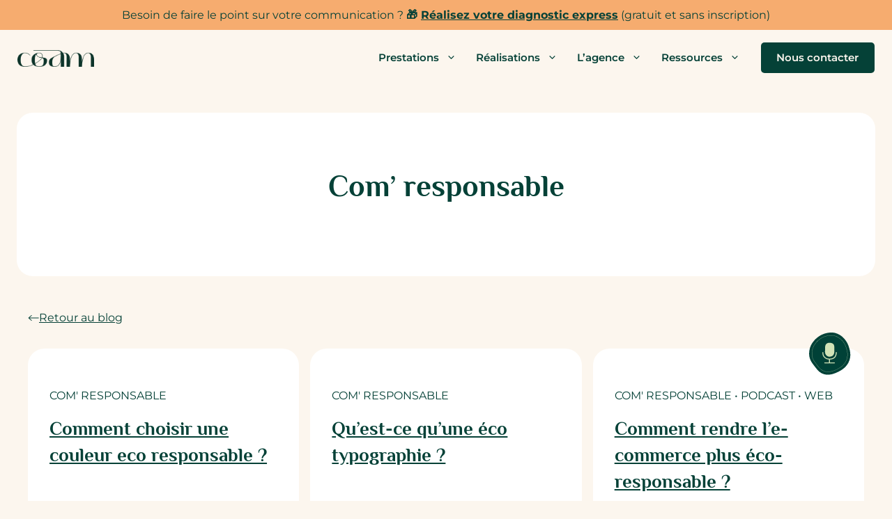

--- FILE ---
content_type: text/html; charset=UTF-8
request_url: https://agence-coam.fr/category/communication-eco-responsable/
body_size: 35436
content:
<!DOCTYPE html>
<html lang="fr-FR">
<head>
	<meta charset="UTF-8">
	<meta name='robots' content='noindex, follow' />
<meta name="viewport" content="width=device-width, initial-scale=1">
	<!-- This site is optimized with the Yoast SEO plugin v26.6 - https://yoast.com/wordpress/plugins/seo/ -->
	<title>Com&#039; responsable &#8211; Agence Coam</title>
	<meta property="og:locale" content="fr_FR" />
	<meta property="og:type" content="article" />
	<meta property="og:title" content="Com&#039; responsable &#8211; Agence Coam" />
	<meta property="og:url" content="https://agence-coam.fr/category/communication-eco-responsable/" />
	<meta property="og:site_name" content="Agence Coam" />
	<meta property="og:image" content="https://agence-coam.fr/wp-content/uploads/2025/12/apercu-site.png" />
	<meta property="og:image:width" content="1200" />
	<meta property="og:image:height" content="675" />
	<meta property="og:image:type" content="image/png" />
	<meta name="twitter:card" content="summary_large_image" />
	<script type="application/ld+json" class="yoast-schema-graph">{"@context":"https://schema.org","@graph":[{"@type":"CollectionPage","@id":"https://agence-coam.fr/category/communication-eco-responsable/","url":"https://agence-coam.fr/category/communication-eco-responsable/","name":"Com' responsable &#8211; Agence Coam","isPartOf":{"@id":"https://agence-coam.fr/#website"},"primaryImageOfPage":{"@id":"https://agence-coam.fr/category/communication-eco-responsable/#primaryimage"},"image":{"@id":"https://agence-coam.fr/category/communication-eco-responsable/#primaryimage"},"thumbnailUrl":"","breadcrumb":{"@id":"https://agence-coam.fr/category/communication-eco-responsable/#breadcrumb"},"inLanguage":"fr-FR"},{"@type":"ImageObject","inLanguage":"fr-FR","@id":"https://agence-coam.fr/category/communication-eco-responsable/#primaryimage","url":"","contentUrl":""},{"@type":"BreadcrumbList","@id":"https://agence-coam.fr/category/communication-eco-responsable/#breadcrumb","itemListElement":[{"@type":"ListItem","position":1,"name":"Accueil","item":"https://agence-coam.fr/"},{"@type":"ListItem","position":2,"name":"Com' responsable"}]},{"@type":"WebSite","@id":"https://agence-coam.fr/#website","url":"https://agence-coam.fr/","name":"Agence Coam","description":"","publisher":{"@id":"https://agence-coam.fr/#organization"},"potentialAction":[{"@type":"SearchAction","target":{"@type":"EntryPoint","urlTemplate":"https://agence-coam.fr/?s={search_term_string}"},"query-input":{"@type":"PropertyValueSpecification","valueRequired":true,"valueName":"search_term_string"}}],"inLanguage":"fr-FR"},{"@type":"Organization","@id":"https://agence-coam.fr/#organization","name":"Agence Coam","url":"https://agence-coam.fr/","logo":{"@type":"ImageObject","inLanguage":"fr-FR","@id":"https://agence-coam.fr/#/schema/logo/image/","url":"https://agence-coam.fr/wp-content/uploads/2025/02/logo-coam-300.png","contentUrl":"https://agence-coam.fr/wp-content/uploads/2025/02/logo-coam-300.png","width":300,"height":65,"caption":"Agence Coam"},"image":{"@id":"https://agence-coam.fr/#/schema/logo/image/"},"sameAs":["https://www.instagram.com/agence.coam/","https://www.linkedin.com/company/agence-coam/"]}]}</script>
	<!-- / Yoast SEO plugin. -->


<link rel='dns-prefetch' href='//unpkg.com' />
<link rel="alternate" type="application/rss+xml" title="Agence Coam &raquo; Flux" href="https://agence-coam.fr/feed/" />
<style id='wp-img-auto-sizes-contain-inline-css'>
img:is([sizes=auto i],[sizes^="auto," i]){contain-intrinsic-size:3000px 1500px}
/*# sourceURL=wp-img-auto-sizes-contain-inline-css */
</style>
<link rel='stylesheet' id='formidable-css' href='https://agence-coam.fr/wp-content/cache/background-css/1/agence-coam.fr/wp-content/plugins/formidable/css/formidableforms.css?ver=12301048&wpr_t=1768954836' media='all' />
<link rel='stylesheet' id='generatepress-fonts-css' href='https://agence-coam.fr/wp-content/uploads/generatepress/fonts/fonts.css?ver=1741258069' media='all' />
<style id='wp-emoji-styles-inline-css'>

	img.wp-smiley, img.emoji {
		display: inline !important;
		border: none !important;
		box-shadow: none !important;
		height: 1em !important;
		width: 1em !important;
		margin: 0 0.07em !important;
		vertical-align: -0.1em !important;
		background: none !important;
		padding: 0 !important;
	}
/*# sourceURL=wp-emoji-styles-inline-css */
</style>
<style id='wp-block-library-inline-css'>
:root{--wp-block-synced-color:#7a00df;--wp-block-synced-color--rgb:122,0,223;--wp-bound-block-color:var(--wp-block-synced-color);--wp-editor-canvas-background:#ddd;--wp-admin-theme-color:#007cba;--wp-admin-theme-color--rgb:0,124,186;--wp-admin-theme-color-darker-10:#006ba1;--wp-admin-theme-color-darker-10--rgb:0,107,160.5;--wp-admin-theme-color-darker-20:#005a87;--wp-admin-theme-color-darker-20--rgb:0,90,135;--wp-admin-border-width-focus:2px}@media (min-resolution:192dpi){:root{--wp-admin-border-width-focus:1.5px}}.wp-element-button{cursor:pointer}:root .has-very-light-gray-background-color{background-color:#eee}:root .has-very-dark-gray-background-color{background-color:#313131}:root .has-very-light-gray-color{color:#eee}:root .has-very-dark-gray-color{color:#313131}:root .has-vivid-green-cyan-to-vivid-cyan-blue-gradient-background{background:linear-gradient(135deg,#00d084,#0693e3)}:root .has-purple-crush-gradient-background{background:linear-gradient(135deg,#34e2e4,#4721fb 50%,#ab1dfe)}:root .has-hazy-dawn-gradient-background{background:linear-gradient(135deg,#faaca8,#dad0ec)}:root .has-subdued-olive-gradient-background{background:linear-gradient(135deg,#fafae1,#67a671)}:root .has-atomic-cream-gradient-background{background:linear-gradient(135deg,#fdd79a,#004a59)}:root .has-nightshade-gradient-background{background:linear-gradient(135deg,#330968,#31cdcf)}:root .has-midnight-gradient-background{background:linear-gradient(135deg,#020381,#2874fc)}:root{--wp--preset--font-size--normal:16px;--wp--preset--font-size--huge:42px}.has-regular-font-size{font-size:1em}.has-larger-font-size{font-size:2.625em}.has-normal-font-size{font-size:var(--wp--preset--font-size--normal)}.has-huge-font-size{font-size:var(--wp--preset--font-size--huge)}.has-text-align-center{text-align:center}.has-text-align-left{text-align:left}.has-text-align-right{text-align:right}.has-fit-text{white-space:nowrap!important}#end-resizable-editor-section{display:none}.aligncenter{clear:both}.items-justified-left{justify-content:flex-start}.items-justified-center{justify-content:center}.items-justified-right{justify-content:flex-end}.items-justified-space-between{justify-content:space-between}.screen-reader-text{border:0;clip-path:inset(50%);height:1px;margin:-1px;overflow:hidden;padding:0;position:absolute;width:1px;word-wrap:normal!important}.screen-reader-text:focus{background-color:#ddd;clip-path:none;color:#444;display:block;font-size:1em;height:auto;left:5px;line-height:normal;padding:15px 23px 14px;text-decoration:none;top:5px;width:auto;z-index:100000}html :where(.has-border-color){border-style:solid}html :where([style*=border-top-color]){border-top-style:solid}html :where([style*=border-right-color]){border-right-style:solid}html :where([style*=border-bottom-color]){border-bottom-style:solid}html :where([style*=border-left-color]){border-left-style:solid}html :where([style*=border-width]){border-style:solid}html :where([style*=border-top-width]){border-top-style:solid}html :where([style*=border-right-width]){border-right-style:solid}html :where([style*=border-bottom-width]){border-bottom-style:solid}html :where([style*=border-left-width]){border-left-style:solid}html :where(img[class*=wp-image-]){height:auto;max-width:100%}:where(figure){margin:0 0 1em}html :where(.is-position-sticky){--wp-admin--admin-bar--position-offset:var(--wp-admin--admin-bar--height,0px)}@media screen and (max-width:600px){html :where(.is-position-sticky){--wp-admin--admin-bar--position-offset:0px}}

/*# sourceURL=wp-block-library-inline-css */
</style><style id='global-styles-inline-css'>
:root{--wp--preset--aspect-ratio--square: 1;--wp--preset--aspect-ratio--4-3: 4/3;--wp--preset--aspect-ratio--3-4: 3/4;--wp--preset--aspect-ratio--3-2: 3/2;--wp--preset--aspect-ratio--2-3: 2/3;--wp--preset--aspect-ratio--16-9: 16/9;--wp--preset--aspect-ratio--9-16: 9/16;--wp--preset--color--black: #000000;--wp--preset--color--cyan-bluish-gray: #abb8c3;--wp--preset--color--white: #ffffff;--wp--preset--color--pale-pink: #f78da7;--wp--preset--color--vivid-red: #cf2e2e;--wp--preset--color--luminous-vivid-orange: #ff6900;--wp--preset--color--luminous-vivid-amber: #fcb900;--wp--preset--color--light-green-cyan: #7bdcb5;--wp--preset--color--vivid-green-cyan: #00d084;--wp--preset--color--pale-cyan-blue: #8ed1fc;--wp--preset--color--vivid-cyan-blue: #0693e3;--wp--preset--color--vivid-purple: #9b51e0;--wp--preset--color--titres: var(--titres);--wp--preset--color--textes: var(--textes);--wp--preset--color--textes-liens: var(--textes-liens);--wp--preset--color--textes-liens-hover: var(--textes-liens-hover);--wp--preset--color--btn-primaire: var(--btn-primaire);--wp--preset--color--btn-primaire-hover: var(--btn-primaire-hover);--wp--preset--color--btn-primaire-hoverlight: var(--btn-primaire-hoverlight);--wp--preset--color--btn-primaire-hoverdark: var(--btn-primaire-hoverdark);--wp--preset--color--charte-1: var(--charte-1);--wp--preset--color--charte-1-shade: var(--charte-1-shade);--wp--preset--color--charte-2: var(--charte-2);--wp--preset--color--charte-2-shade: var(--charte-2-shade);--wp--preset--color--charte-3: var(--charte-3);--wp--preset--color--charte-3-shade: var(--charte-3-shade);--wp--preset--color--bg-body: var(--bg-body);--wp--preset--color--blanc: var(--blanc);--wp--preset--gradient--vivid-cyan-blue-to-vivid-purple: linear-gradient(135deg,rgb(6,147,227) 0%,rgb(155,81,224) 100%);--wp--preset--gradient--light-green-cyan-to-vivid-green-cyan: linear-gradient(135deg,rgb(122,220,180) 0%,rgb(0,208,130) 100%);--wp--preset--gradient--luminous-vivid-amber-to-luminous-vivid-orange: linear-gradient(135deg,rgb(252,185,0) 0%,rgb(255,105,0) 100%);--wp--preset--gradient--luminous-vivid-orange-to-vivid-red: linear-gradient(135deg,rgb(255,105,0) 0%,rgb(207,46,46) 100%);--wp--preset--gradient--very-light-gray-to-cyan-bluish-gray: linear-gradient(135deg,rgb(238,238,238) 0%,rgb(169,184,195) 100%);--wp--preset--gradient--cool-to-warm-spectrum: linear-gradient(135deg,rgb(74,234,220) 0%,rgb(151,120,209) 20%,rgb(207,42,186) 40%,rgb(238,44,130) 60%,rgb(251,105,98) 80%,rgb(254,248,76) 100%);--wp--preset--gradient--blush-light-purple: linear-gradient(135deg,rgb(255,206,236) 0%,rgb(152,150,240) 100%);--wp--preset--gradient--blush-bordeaux: linear-gradient(135deg,rgb(254,205,165) 0%,rgb(254,45,45) 50%,rgb(107,0,62) 100%);--wp--preset--gradient--luminous-dusk: linear-gradient(135deg,rgb(255,203,112) 0%,rgb(199,81,192) 50%,rgb(65,88,208) 100%);--wp--preset--gradient--pale-ocean: linear-gradient(135deg,rgb(255,245,203) 0%,rgb(182,227,212) 50%,rgb(51,167,181) 100%);--wp--preset--gradient--electric-grass: linear-gradient(135deg,rgb(202,248,128) 0%,rgb(113,206,126) 100%);--wp--preset--gradient--midnight: linear-gradient(135deg,rgb(2,3,129) 0%,rgb(40,116,252) 100%);--wp--preset--font-size--small: 13px;--wp--preset--font-size--medium: 20px;--wp--preset--font-size--large: 36px;--wp--preset--font-size--x-large: 42px;--wp--preset--spacing--20: 0.44rem;--wp--preset--spacing--30: 0.67rem;--wp--preset--spacing--40: 1rem;--wp--preset--spacing--50: 1.5rem;--wp--preset--spacing--60: 2.25rem;--wp--preset--spacing--70: 3.38rem;--wp--preset--spacing--80: 5.06rem;--wp--preset--shadow--natural: 6px 6px 9px rgba(0, 0, 0, 0.2);--wp--preset--shadow--deep: 12px 12px 50px rgba(0, 0, 0, 0.4);--wp--preset--shadow--sharp: 6px 6px 0px rgba(0, 0, 0, 0.2);--wp--preset--shadow--outlined: 6px 6px 0px -3px rgb(255, 255, 255), 6px 6px rgb(0, 0, 0);--wp--preset--shadow--crisp: 6px 6px 0px rgb(0, 0, 0);}:where(.is-layout-flex){gap: 0.5em;}:where(.is-layout-grid){gap: 0.5em;}body .is-layout-flex{display: flex;}.is-layout-flex{flex-wrap: wrap;align-items: center;}.is-layout-flex > :is(*, div){margin: 0;}body .is-layout-grid{display: grid;}.is-layout-grid > :is(*, div){margin: 0;}:where(.wp-block-columns.is-layout-flex){gap: 2em;}:where(.wp-block-columns.is-layout-grid){gap: 2em;}:where(.wp-block-post-template.is-layout-flex){gap: 1.25em;}:where(.wp-block-post-template.is-layout-grid){gap: 1.25em;}.has-black-color{color: var(--wp--preset--color--black) !important;}.has-cyan-bluish-gray-color{color: var(--wp--preset--color--cyan-bluish-gray) !important;}.has-white-color{color: var(--wp--preset--color--white) !important;}.has-pale-pink-color{color: var(--wp--preset--color--pale-pink) !important;}.has-vivid-red-color{color: var(--wp--preset--color--vivid-red) !important;}.has-luminous-vivid-orange-color{color: var(--wp--preset--color--luminous-vivid-orange) !important;}.has-luminous-vivid-amber-color{color: var(--wp--preset--color--luminous-vivid-amber) !important;}.has-light-green-cyan-color{color: var(--wp--preset--color--light-green-cyan) !important;}.has-vivid-green-cyan-color{color: var(--wp--preset--color--vivid-green-cyan) !important;}.has-pale-cyan-blue-color{color: var(--wp--preset--color--pale-cyan-blue) !important;}.has-vivid-cyan-blue-color{color: var(--wp--preset--color--vivid-cyan-blue) !important;}.has-vivid-purple-color{color: var(--wp--preset--color--vivid-purple) !important;}.has-black-background-color{background-color: var(--wp--preset--color--black) !important;}.has-cyan-bluish-gray-background-color{background-color: var(--wp--preset--color--cyan-bluish-gray) !important;}.has-white-background-color{background-color: var(--wp--preset--color--white) !important;}.has-pale-pink-background-color{background-color: var(--wp--preset--color--pale-pink) !important;}.has-vivid-red-background-color{background-color: var(--wp--preset--color--vivid-red) !important;}.has-luminous-vivid-orange-background-color{background-color: var(--wp--preset--color--luminous-vivid-orange) !important;}.has-luminous-vivid-amber-background-color{background-color: var(--wp--preset--color--luminous-vivid-amber) !important;}.has-light-green-cyan-background-color{background-color: var(--wp--preset--color--light-green-cyan) !important;}.has-vivid-green-cyan-background-color{background-color: var(--wp--preset--color--vivid-green-cyan) !important;}.has-pale-cyan-blue-background-color{background-color: var(--wp--preset--color--pale-cyan-blue) !important;}.has-vivid-cyan-blue-background-color{background-color: var(--wp--preset--color--vivid-cyan-blue) !important;}.has-vivid-purple-background-color{background-color: var(--wp--preset--color--vivid-purple) !important;}.has-black-border-color{border-color: var(--wp--preset--color--black) !important;}.has-cyan-bluish-gray-border-color{border-color: var(--wp--preset--color--cyan-bluish-gray) !important;}.has-white-border-color{border-color: var(--wp--preset--color--white) !important;}.has-pale-pink-border-color{border-color: var(--wp--preset--color--pale-pink) !important;}.has-vivid-red-border-color{border-color: var(--wp--preset--color--vivid-red) !important;}.has-luminous-vivid-orange-border-color{border-color: var(--wp--preset--color--luminous-vivid-orange) !important;}.has-luminous-vivid-amber-border-color{border-color: var(--wp--preset--color--luminous-vivid-amber) !important;}.has-light-green-cyan-border-color{border-color: var(--wp--preset--color--light-green-cyan) !important;}.has-vivid-green-cyan-border-color{border-color: var(--wp--preset--color--vivid-green-cyan) !important;}.has-pale-cyan-blue-border-color{border-color: var(--wp--preset--color--pale-cyan-blue) !important;}.has-vivid-cyan-blue-border-color{border-color: var(--wp--preset--color--vivid-cyan-blue) !important;}.has-vivid-purple-border-color{border-color: var(--wp--preset--color--vivid-purple) !important;}.has-vivid-cyan-blue-to-vivid-purple-gradient-background{background: var(--wp--preset--gradient--vivid-cyan-blue-to-vivid-purple) !important;}.has-light-green-cyan-to-vivid-green-cyan-gradient-background{background: var(--wp--preset--gradient--light-green-cyan-to-vivid-green-cyan) !important;}.has-luminous-vivid-amber-to-luminous-vivid-orange-gradient-background{background: var(--wp--preset--gradient--luminous-vivid-amber-to-luminous-vivid-orange) !important;}.has-luminous-vivid-orange-to-vivid-red-gradient-background{background: var(--wp--preset--gradient--luminous-vivid-orange-to-vivid-red) !important;}.has-very-light-gray-to-cyan-bluish-gray-gradient-background{background: var(--wp--preset--gradient--very-light-gray-to-cyan-bluish-gray) !important;}.has-cool-to-warm-spectrum-gradient-background{background: var(--wp--preset--gradient--cool-to-warm-spectrum) !important;}.has-blush-light-purple-gradient-background{background: var(--wp--preset--gradient--blush-light-purple) !important;}.has-blush-bordeaux-gradient-background{background: var(--wp--preset--gradient--blush-bordeaux) !important;}.has-luminous-dusk-gradient-background{background: var(--wp--preset--gradient--luminous-dusk) !important;}.has-pale-ocean-gradient-background{background: var(--wp--preset--gradient--pale-ocean) !important;}.has-electric-grass-gradient-background{background: var(--wp--preset--gradient--electric-grass) !important;}.has-midnight-gradient-background{background: var(--wp--preset--gradient--midnight) !important;}.has-small-font-size{font-size: var(--wp--preset--font-size--small) !important;}.has-medium-font-size{font-size: var(--wp--preset--font-size--medium) !important;}.has-large-font-size{font-size: var(--wp--preset--font-size--large) !important;}.has-x-large-font-size{font-size: var(--wp--preset--font-size--x-large) !important;}
/*# sourceURL=global-styles-inline-css */
</style>

<style id='classic-theme-styles-inline-css'>
/*! This file is auto-generated */
.wp-block-button__link{color:#fff;background-color:#32373c;border-radius:9999px;box-shadow:none;text-decoration:none;padding:calc(.667em + 2px) calc(1.333em + 2px);font-size:1.125em}.wp-block-file__button{background:#32373c;color:#fff;text-decoration:none}
/*# sourceURL=/wp-includes/css/classic-themes.min.css */
</style>
<link rel='stylesheet' id='flickity-css' href='https://unpkg.com/flickity@2.3.0/dist/flickity.min.css?ver=2.3.0' media='all' />
<link rel='stylesheet' id='generate-style-css' href='https://agence-coam.fr/wp-content/themes/generatepress/assets/css/main.min.css?ver=3.6.1' media='all' />
<style id='generate-style-inline-css'>
.is-right-sidebar{width:30%;}.is-left-sidebar{width:30%;}.site-content .content-area{width:100%;}@media (max-width: 1020px){.main-navigation .menu-toggle,.sidebar-nav-mobile:not(#sticky-placeholder){display:block;}.main-navigation ul,.gen-sidebar-nav,.main-navigation:not(.slideout-navigation):not(.toggled) .main-nav > ul,.has-inline-mobile-toggle #site-navigation .inside-navigation > *:not(.navigation-search):not(.main-nav){display:none;}.nav-align-right .inside-navigation,.nav-align-center .inside-navigation{justify-content:space-between;}.has-inline-mobile-toggle .mobile-menu-control-wrapper{display:flex;flex-wrap:wrap;}.has-inline-mobile-toggle .inside-header{flex-direction:row;text-align:left;flex-wrap:wrap;}.has-inline-mobile-toggle .header-widget,.has-inline-mobile-toggle #site-navigation{flex-basis:100%;}.nav-float-left .has-inline-mobile-toggle #site-navigation{order:10;}}
.dynamic-author-image-rounded{border-radius:100%;}.dynamic-featured-image, .dynamic-author-image{vertical-align:middle;}.one-container.blog .dynamic-content-template:not(:last-child), .one-container.archive .dynamic-content-template:not(:last-child){padding-bottom:0px;}.dynamic-entry-excerpt > p:last-child{margin-bottom:0px;}
/*# sourceURL=generate-style-inline-css */
</style>
<link rel='stylesheet' id='generatepress-dynamic-css' href='https://agence-coam.fr/wp-content/uploads/generatepress/style.min.css?ver=1767710644' media='all' />
<link rel='stylesheet' id='generate-child-css' href='https://agence-coam.fr/wp-content/themes/generatepress_child/style.css?ver=1760951533' media='all' />
<link rel='stylesheet' id='generateblocks-global-css' href='https://agence-coam.fr/wp-content/uploads/generateblocks/style-global.css?ver=1765284256' media='all' />
<style id='generateblocks-inline-css'>
:root{--gb-container-width:1400px;}.gb-container .wp-block-image img{vertical-align:middle;}.gb-grid-wrapper .wp-block-image{margin-bottom:0;}.gb-highlight{background:none;}.gb-shape{line-height:0;}.gb-container-link{position:absolute;top:0;right:0;bottom:0;left:0;z-index:99;}.gb-element-449d477e{background-color:var(--charte-1);color:var(--bg-body);margin-left:auto;margin-right:auto;position:relative}.gb-element-8deb321e{display:flex;margin-top:2rem}@media (max-width:767px){.gb-element-8deb321e{align-items:center;flex-direction:column}}.gb-element-5977929e{margin-left:auto;margin-right:auto;max-width:var(--gb-container-width);padding-bottom:2rem;padding-top:clamp(5rem,7.921vw + 3.069rem,10rem)}.gb-element-58a9583e{align-items:center;display:grid;grid-template-columns:2fr 3fr;margin-bottom:1.5rem}@media (max-width:767px){.gb-element-58a9583e{display:grid;grid-template-columns:1fr;row-gap:1rem}}.gb-element-4399abd9{text-align:center}.gb-element-d527fdfb{display:grid;grid-template-columns:repeat(2,minmax(0,1fr));border:2px solid var(--btn-primaire);border-radius:20px;padding:2rem}@media (max-width:1024px){.gb-element-d527fdfb{display:grid;grid-template-columns:1fr;row-gap:0rem}}.gb-element-329a4e62{display:flex}@media (max-width:767px){.gb-element-329a4e62{flex-wrap:wrap;justify-content:center}}.gb-element-aa2a0312{align-items:center;background-color:var(--charte-1);color:var(--bg-body);display:grid;grid-template-columns:1fr 1fr 2fr;padding:2rem}@media (max-width:767px){.gb-element-aa2a0312{display:flex;flex-direction:column;row-gap:2rem}}@media (max-width:767px){.gb-element-4a59944b{text-align:center}}.gb-element-fbf9f2aa{background-color:var(--blanc);margin-left:auto;margin-right:auto;max-width:var(--gb-container-width)}.gb-element-93f7f5d2{padding-top:3rem}.gb-element-e8eff721{margin-left:auto;margin-right:auto}.gb-element-9894048c{align-items:center;column-gap:10px;display:flex;justify-content:center;margin-top:3rem;row-gap:10px}.gb-element-ec205620{background-color:var(--btn-primaire);color:var(--titres);padding-bottom:.6rem;padding-top:.6rem}@media (max-width:767px){.gb-element-ec205620{padding-bottom:.3rem;padding-top:.3rem}}.gb-text-4b87d493{color:var(--bg-body);display:flex;flex-direction:column;row-gap:1rem}.gb-text-4b87d493 .gb-shape svg{width:1em;height:1em;fill:currentColor}.gb-text-fad31851{color:var(--bg-body) !important}.gb-text-fad31851:is(:hover,:focus){color:var(--textes) !important}.gb-text-e3a1fae2{align-items:center;column-gap:0.5em;display:flex;font-weight:600}.gb-text-e3a1fae2:is(:hover,:focus){background-color:var(--bg-body);color:var(--textes) !important}.gb-text-e3a1fae2 .gb-shape svg{width:1em;height:1em;fill:currentColor}@media (max-width:767px){.gb-text-e3a1fae2{padding-left:.9rem;padding-right:.9rem}}.gb-text-52f28d93{margin-top:3rem}.gb-text-e4905b24{font-family:var(--gp-font--philosopher);font-size:1.5rem}@media (max-width:767px){.gb-text-85009584{text-align:center}}.gb-text-3d8b1f84{text-align:left}@media (max-width:767px){.gb-text-3d8b1f84{text-align:center}}.gb-text-5360a66b{align-items:center;column-gap:0.5em;display:inline-flex;margin-bottom:.8rem;text-align:left}.gb-text-5360a66b .gb-shape svg{width:1.3em;height:1.3em;fill:currentColor}.gb-text-a374715e{text-align:left}@media (max-width:767px){.gb-text-a374715e{text-align:center}}.gb-text-e35a7a3d{align-items:center;column-gap:0.5em;display:inline-flex;transition:all 0.2s ease 0s}.gb-text-e35a7a3d:is(:hover,:focus){transform:scale(1.1)}.gb-text-e35a7a3d .gb-shape svg{width:2em;fill:currentColor;height:2em;color:var(--bg-body)}.gb-text-7dcaee8a{align-items:center;column-gap:0.5em;display:inline-flex;transition:all 0.2s ease 0s}.gb-text-7dcaee8a:is(:hover,:focus){transform:scale(1.1)}.gb-text-7dcaee8a .gb-shape svg{width:3em;fill:currentColor;height:2em;color:var(--bg-body)}.gb-text-f71ff02f{align-items:center;column-gap:0.5em;display:inline-flex;margin-left:-10px;transition:all 0.2s ease 0s}.gb-text-f71ff02f:is(:hover,:focus){transform:scale(1.1)}.gb-text-f71ff02f .gb-shape svg{width:3em;fill:currentColor;height:3em;color:var(--bg-body)}.gb-text-8ead1f9b{align-items:center;column-gap:0.5em;display:none;padding:.3rem 1rem .3rem .5rem}.gb-text-8ead1f9b .gb-shape svg{width:3em;height:3em;fill:currentColor}.gb-text-902a48c4{padding-right:20px}@media (max-width:767px){.gb-text-902a48c4{margin-bottom:0px}}.gb-text-390857d6{color:var(--bg-body)}.gb-text-390857d6 a{color:var(--bg-body)}.gb-text-390857d6 a:hover{color:var(--blanc)}.gb-text-4d5a30bf{color:var(--bg-body);margin-bottom:0px}.gb-text-4d5a30bf a{color:var(--bg-body)}.gb-text-4d5a30bf a:hover{color:var(--blanc)}.gb-text-82be6339{align-items:center;column-gap:1rem;display:flex;margin-bottom:0px}.gb-text-82be6339 .gb-shape svg{width:3rem;height:3rem}.gb-text-5c696378{margin-bottom:1rem;margin-top:1.5rem;text-align:center}.gb-text-2e29a3bc{margin-left:1rem}@media (max-width:767px){.gb-text-2e29a3bc{display:none}}.gb-text-bc1a0603{text-align:center}@media (max-width:767px){.gb-text-bc1a0603{text-align:center}}.gb-text-0597fe3b{align-items:center;column-gap:0.5em;display:inline-flex;margin-bottom:2rem}.gb-text-0597fe3b .gb-shape svg{width:1em;height:1em;fill:currentColor;transform:rotate(180deg)}.gb-text-8368beb2{color:var(--textes);text-transform:uppercase}.gb-text-beb2a13d .gb-shape svg{transform:rotate(180deg)}.gb-text-6565d6be{margin-bottom:0px;text-align:center}@media (max-width:767px){.gb-text-6565d6be{font-size:.8rem}}.gb-looper-325b7343{column-gap:1rem;display:grid;grid-template-columns:repeat(3,minmax(0,1fr));row-gap:1rem}@media (max-width:767px){.gb-looper-325b7343{grid-template-columns:1fr}}.gb-loop-item-7f880424{padding-top:3.5rem;transition:all 0.3s ease 0s}.gb-loop-item-7f880424:hover{background-color:var(--charte-3)}.gb-media-97ec16c5{height:auto;max-width:300px;object-fit:cover;width:100%}.gb-media-27bd29d2{height:auto;margin-bottom:.5rem;max-width:100%;object-fit:cover;width:150px}.gb-query-page-numbers-70448586{align-items:center;column-gap:5px;display:flex;justify-content:center;row-gap:5px}.gb-query-page-numbers-70448586 .page-numbers{border-top-color:#000;border-right-color:#000;border-bottom-color:#000;border-left-color:#000;color:var(--textes-liens);display:inline-flex;text-decoration:none;line-height:1;font-size:1.2rem;padding:1rem}.gb-query-page-numbers-70448586 .page-numbers.current{border-top-width:0;border-right-width:0;border-bottom-width:0;border-left-width:0;font-weight:700;color:var(--textes)}.gb-query-page-numbers-70448586 .page-numbers.dots{border-top-width:0;border-right-width:0;border-bottom-width:0;border-left-width:0}
/*# sourceURL=generateblocks-inline-css */
</style>
<link rel='stylesheet' id='generate-blog-images-css' href='https://agence-coam.fr/wp-content/plugins/gp-premium/blog/functions/css/featured-images.min.css?ver=2.5.5' media='all' />
<link rel='stylesheet' id='generate-offside-css' href='https://agence-coam.fr/wp-content/plugins/gp-premium/menu-plus/functions/css/offside.min.css?ver=2.5.5' media='all' />
<style id='generate-offside-inline-css'>
:root{--gp-slideout-width:265px;}.slideout-navigation.main-navigation{background-color:var(--bg-body);}.slideout-navigation.main-navigation .main-nav ul li a{color:var(--textes-liens);}.slideout-navigation, .slideout-navigation a{color:var(--textes-liens);}.slideout-navigation button.slideout-exit{color:var(--textes-liens);padding-left:14px;padding-right:14px;}.slide-opened nav.toggled .menu-toggle:before{display:none;}@media (max-width: 1020px){.menu-bar-item.slideout-toggle{display:none;}}
/*# sourceURL=generate-offside-inline-css */
</style>
<link rel='stylesheet' id='generate-navigation-branding-css' href='https://agence-coam.fr/wp-content/plugins/gp-premium/menu-plus/functions/css/navigation-branding-flex.min.css?ver=2.5.5' media='all' />
<style id='generate-navigation-branding-inline-css'>
@media (max-width: 1020px){.site-header, #site-navigation, #sticky-navigation{display:none !important;opacity:0.0;}#mobile-header{display:block !important;width:100% !important;}#mobile-header .main-nav > ul{display:none;}#mobile-header.toggled .main-nav > ul, #mobile-header .menu-toggle, #mobile-header .mobile-bar-items{display:block;}#mobile-header .main-nav{-ms-flex:0 0 100%;flex:0 0 100%;-webkit-box-ordinal-group:5;-ms-flex-order:4;order:4;}}.main-navigation.has-branding .inside-navigation.grid-container, .main-navigation.has-branding.grid-container .inside-navigation:not(.grid-container){padding:0px;}.main-navigation.has-branding:not(.grid-container) .inside-navigation:not(.grid-container) .navigation-branding{margin-left:10px;}.main-navigation .sticky-navigation-logo, .main-navigation.navigation-stick .site-logo:not(.mobile-header-logo){display:none;}.main-navigation.navigation-stick .sticky-navigation-logo{display:block;}.navigation-branding img, .site-logo.mobile-header-logo img{height:50px;width:auto;}.navigation-branding .main-title{line-height:50px;}@media (max-width: 1020px){.main-navigation.has-branding.nav-align-center .menu-bar-items, .main-navigation.has-sticky-branding.navigation-stick.nav-align-center .menu-bar-items{margin-left:auto;}.navigation-branding{margin-right:auto;margin-left:10px;}.navigation-branding .main-title, .mobile-header-navigation .site-logo{margin-left:10px;}.main-navigation.has-branding .inside-navigation.grid-container{padding:0px;}}
/*# sourceURL=generate-navigation-branding-inline-css */
</style>
<link rel='stylesheet' id='sib-front-css-css' href='https://agence-coam.fr/wp-content/cache/background-css/1/agence-coam.fr/wp-content/plugins/mailin/css/mailin-front.css?ver=6.9&wpr_t=1768954836' media='all' />
<style id='block-visibility-screen-size-styles-inline-css'>
/* Large screens (desktops, 992px and up) */
@media ( min-width: 992px ) {
	.block-visibility-hide-large-screen {
		display: none !important;
	}
}

/* Medium screens (tablets, between 768px and 992px) */
@media ( min-width: 768px ) and ( max-width: 991.98px ) {
	.block-visibility-hide-medium-screen {
		display: none !important;
	}
}

/* Small screens (mobile devices, less than 768px) */
@media ( max-width: 767.98px ) {
	.block-visibility-hide-small-screen {
		display: none !important;
	}
}
/*# sourceURL=block-visibility-screen-size-styles-inline-css */
</style>
<link rel='stylesheet' id='wpc-filter-everything-css' href='https://agence-coam.fr/wp-content/cache/background-css/1/agence-coam.fr/wp-content/plugins/filter-everything/assets/css/filter-everything.min.css?ver=1.9.1&wpr_t=1768954836' media='all' />
<link rel='stylesheet' id='wpc-filter-everything-custom-css' href='https://agence-coam.fr/wp-content/uploads/cache/filter-everything/d2e7386259fcbc79749332a1bbe229f1.css?ver=6.9' media='all' />
<script src="https://agence-coam.fr/wp-includes/js/jquery/jquery.min.js?ver=3.7.1" id="jquery-core-js"></script>
<script async src="https://agence-coam.fr/wp-content/plugins/burst-statistics/assets/js/timeme/timeme.min.js?ver=1767091244" id="burst-timeme-js"></script>
<script src="https://agence-coam.fr/wp-includes/js/dist/hooks.min.js?ver=dd5603f07f9220ed27f1" id="wp-hooks-js"></script>
<script src="https://agence-coam.fr/wp-includes/js/dist/i18n.min.js?ver=c26c3dc7bed366793375" id="wp-i18n-js"></script>
<script id="wp-i18n-js-after">
wp.i18n.setLocaleData( { 'text direction\u0004ltr': [ 'ltr' ] } );
//# sourceURL=wp-i18n-js-after
</script>
<script src="https://agence-coam.fr/wp-includes/js/dist/url.min.js?ver=9e178c9516d1222dc834" id="wp-url-js"></script>
<script id="wp-api-fetch-js-translations">
( function( domain, translations ) {
	var localeData = translations.locale_data[ domain ] || translations.locale_data.messages;
	localeData[""].domain = domain;
	wp.i18n.setLocaleData( localeData, domain );
} )( "default", {"translation-revision-date":"2025-12-10 11:15:06+0000","generator":"GlotPress\/4.0.3","domain":"messages","locale_data":{"messages":{"":{"domain":"messages","plural-forms":"nplurals=2; plural=n > 1;","lang":"fr"},"Could not get a valid response from the server.":["Impossible d\u2019obtenir du serveur une r\u00e9ponse valide."],"Unable to connect. Please check your Internet connection.":["Impossible de se connecter. Veuillez v\u00e9rifier votre connexion Internet."],"Media upload failed. If this is a photo or a large image, please scale it down and try again.":["Le t\u00e9l\u00e9versement du m\u00e9dia a \u00e9chou\u00e9. S\u2019il s\u2019agit d\u2019une photo ou d\u2019une grande image, veuillez la redimensionner puis r\u00e9essayer."],"The response is not a valid JSON response.":["La r\u00e9ponse n\u2019est pas une r\u00e9ponse JSON valide."]}},"comment":{"reference":"wp-includes\/js\/dist\/api-fetch.js"}} );
//# sourceURL=wp-api-fetch-js-translations
</script>
<script src="https://agence-coam.fr/wp-includes/js/dist/api-fetch.min.js?ver=3a4d9af2b423048b0dee" id="wp-api-fetch-js"></script>
<script id="wp-api-fetch-js-after">
wp.apiFetch.use( wp.apiFetch.createRootURLMiddleware( "https://agence-coam.fr/wp-json/" ) );
wp.apiFetch.nonceMiddleware = wp.apiFetch.createNonceMiddleware( "d9bfb6fb03" );
wp.apiFetch.use( wp.apiFetch.nonceMiddleware );
wp.apiFetch.use( wp.apiFetch.mediaUploadMiddleware );
wp.apiFetch.nonceEndpoint = "https://agence-coam.fr/wp-admin/admin-ajax.php?action=rest-nonce";
//# sourceURL=wp-api-fetch-js-after
</script>
<script async src="https://agence-coam.fr/wp-content/uploads/burst/js/burst.min.js?ver=1768899450" id="burst-js"></script>
<script src="https://agence-coam.fr/?code-snippets-js-snippets=head&amp;ver=2" id="code-snippets-site-head-js-js"></script>
<script src="https://agence-coam.fr/wp-includes/js/jquery/jquery-migrate.min.js?ver=3.4.1" id="jquery-migrate-js"></script>
<script id="sib-front-js-js-extra">
var sibErrMsg = {"invalidMail":"Veuillez entrer une adresse e-mail valide.","requiredField":"Veuillez compl\u00e9ter les champs obligatoires.","invalidDateFormat":"Veuillez entrer une date valide.","invalidSMSFormat":"Veuillez entrer une num\u00e9ro de t\u00e9l\u00e9phone valide."};
var ajax_sib_front_object = {"ajax_url":"https://agence-coam.fr/wp-admin/admin-ajax.php","ajax_nonce":"2b18398ac6","flag_url":"https://agence-coam.fr/wp-content/plugins/mailin/img/flags/"};
//# sourceURL=sib-front-js-js-extra
</script>
<script src="https://agence-coam.fr/wp-content/plugins/mailin/js/mailin-front.js?ver=1762943040" id="sib-front-js-js"></script>
<link rel="EditURI" type="application/rsd+xml" title="RSD" href="https://agence-coam.fr/xmlrpc.php?rsd" />
<meta name="generator" content="WordPress 6.9" />
<style type="text/css" id="filter-everything-inline-css">.wpc-orderby-select{width:100%}.wpc-filters-open-button-container{display:none}.wpc-debug-message{padding:16px;font-size:14px;border:1px dashed #ccc;margin-bottom:20px}.wpc-debug-title{visibility:hidden}.wpc-button-inner,.wpc-chip-content{display:flex;align-items:center}.wpc-icon-html-wrapper{position:relative;margin-right:10px;top:2px}.wpc-icon-html-wrapper span{display:block;height:1px;width:18px;border-radius:3px;background:#2c2d33;margin-bottom:4px;position:relative}span.wpc-icon-line-1:after,span.wpc-icon-line-2:after,span.wpc-icon-line-3:after{content:"";display:block;width:3px;height:3px;border:1px solid #2c2d33;background-color:#fff;position:absolute;top:-2px;box-sizing:content-box}span.wpc-icon-line-3:after{border-radius:50%;left:2px}span.wpc-icon-line-1:after{border-radius:50%;left:5px}span.wpc-icon-line-2:after{border-radius:50%;left:12px}body .wpc-filters-open-button-container a.wpc-filters-open-widget,body .wpc-filters-open-button-container a.wpc-open-close-filters-button{display:inline-block;text-align:left;border:1px solid #2c2d33;border-radius:2px;line-height:1.5;padding:7px 12px;background-color:transparent;color:#2c2d33;box-sizing:border-box;text-decoration:none!important;font-weight:400;transition:none;position:relative}@media screen and (max-width:768px){.wpc_show_bottom_widget .wpc-filters-open-button-container,.wpc_show_open_close_button .wpc-filters-open-button-container{display:block}.wpc_show_bottom_widget .wpc-filters-open-button-container{margin-top:1em;margin-bottom:1em}}</style>
<script type="text/javascript" src="https://cdn.brevo.com/js/sdk-loader.js" async></script>
<script type="text/javascript">
  window.Brevo = window.Brevo || [];
  window.Brevo.push(['init', {"client_key":"rh2pwaxqyv9i15rw3n2ffb1p","email_id":null,"push":{"customDomain":"https:\/\/agence-coam.fr\/wp-content\/plugins\/mailin\/"},"service_worker_url":"sw.js?key=${key}","frame_url":"brevo-frame.html"}]);
</script><link rel="icon" href="https://agence-coam.fr/wp-content/uploads/2025/03/cropped-favicon-coam-32x32.webp" sizes="32x32" />
<link rel="icon" href="https://agence-coam.fr/wp-content/uploads/2025/03/cropped-favicon-coam-192x192.webp" sizes="192x192" />
<link rel="apple-touch-icon" href="https://agence-coam.fr/wp-content/uploads/2025/03/cropped-favicon-coam-180x180.webp" />
<meta name="msapplication-TileImage" content="https://agence-coam.fr/wp-content/uploads/2025/03/cropped-favicon-coam-270x270.webp" />
		<style id="wp-custom-css">
			/*Scroll horizontal*/
@media (max-width:767px) {
	
	.scroll-grid {
		grid-template-columns:none;
		grid-auto-flow:column;
		grid-auto-columns:280px;
		overflow-x:scroll;
		scroll-snap-type: x mandatory;
	}
	
	.scroll-grid > div {
		scroll-snap-align:start;
	}
	
}

/*Styles carrousel page d'accueil*/
:root {
	--wp--custom--carousel-block--navigation-size:2rem;
	--wp--custom--carousel-block--navigation-color:var(--charte-1);
	--wp--custom--carousel-block--navigation-sides-offset:1.9rem;
}

@media (min-width:768px) {
	div.cb-pagination.swiper-pagination.swiper-pagination-clickable.swiper-pagination-bullets.swiper-pagination-horizontal {
		display:none;
	}
}

@media (max-width:767px) {
	div.cb-button-prev.swiper-button-prev,
	div.cb-button-next.swiper-button-next {
		display:none;
	}
}



div.comments-area {
	max-width:800px;
	margin-left:auto;
	margin-right:auto;
}

ul.wp-block-navigation__container.items-justified-left.wp-block-navigation {
	flex-direction:row;
	margin-left:0;
}

ul.wp-block-navigation__container.items-justified-left.wp-block-navigation li a {
	font-weight:500 !important;
	font-size:.85rem;
}

div.sib-form {
	padding:0;
}

div.sib-form-block {
	padding:0;
}

.sib-form label.entry__label {
	font-weight:400;
}

div#sib-container {
	background-color:#fff0;
	padding:0;
}


.titre-menu-mobile a {
	font-size:1.5rem;
	font-family:Philosopher;
	color:var(--textes) !important;
}

/***Formattage bouton menu sur mobile***/
#menu-item-9196 {
	margin: 1rem;
	justify-content:center;
}

#menu-item-9196 a {
	font-weight:600;

}

@media (max-width: 1020px) {
	#mobile-header {
		padding-bottom:.3rem;
		padding-top:.3rem;
	}
}
/***FIN***/
	
.sticky-enabled .main-navigation.is_stuck {
	background-color:var(--blanc);
	box-shadow: 2px 1px 10px rgba(0, 0, 0, .05);
}

@media (max-width: 1024px), (min-width: 1025px) {
	.main-navigation.sticky-navigation-transition .site-logo img {
		height:39px;
	}

}
@media (max-width:1020px) {
		.btn-menu {
			display:none !important;
	}
}

.wp-block-navigation :where(a) {
	text-decoration:underline;
}

.inside-article ul {
	display: flex;
  flex-direction: column;
  margin-left: 1rem;
	margin-bottom:0;
  row-gap: .5rem;
}

.cursor {
	cursor: default;
}

.main-navigation.has-sticky-branding.navigation-stick:not([class*="nav-align-"]):not(.mobile-header-navigation) .inside-navigation {
	padding-top:.5rem;
	padding-bottom:.5rem;
}

.main-navigation .main-nav ul ul li a {
	transition:all 0.3s ease 0s;
}

.main-navigation ul ul {
	border-top: 3px solid var(--charte-2);
	box-shadow: 1px 3px 10px rgba(0,0,0,.07);
	border-radius:0px 0px 10px 10px;
	padding:1rem;
}

.site-logo.mobile-header-logo img {
	height:40px;
}

#menu-item-4665::after {
	content:url('https://agence-coam.fr/wp-content/uploads/2025/03/bullet5.svg');
	display:block;
	position:absolute;
	top:3px;
	right:3px;
	width:8px;
}

.gb-loop-item.category-podcast {
	position:relative;
	padding-top:3.5rem;
}

.gb-loop-item.category-podcast::before {
	content:url('https://agence-coam.fr/wp-content/uploads/2025/03/23-10-coam-illu-macaron-02.svg');
	width:80px;
	position:absolute;
	top:-35px;
	right:10px;
}

.decoration {
	text-decoration-color:var(--charte-2);
}

.inside-article a,
.site-footer a{
	font-weight:600;
}

a.gb-text.btn-primary {
	font-weight:600 !important;
}		</style>
		<noscript><style id="rocket-lazyload-nojs-css">.rll-youtube-player, [data-lazy-src]{display:none !important;}</style></noscript><style id="wpr-lazyload-bg-container"></style><style id="wpr-lazyload-bg-exclusion"></style>
<noscript>
<style id="wpr-lazyload-bg-nostyle">.frm-loading-img{--wpr-bg-edad130d-d4ea-438b-b781-87a6a5db8b10: url('https://agence-coam.fr/wp-content/plugins/formidable/images/ajax_loader.gif');}select.frm_loading_lookup{--wpr-bg-b038e3eb-aa19-452a-90b5-ae0974f0b3f7: url('https://agence-coam.fr/wp-content/plugins/formidable/images/ajax_loader.gif');}.sib-country-block .sib-toggle .sib-cflags{--wpr-bg-dfb7496e-4ac7-4a33-b9d5-b362fcd3a62f: url('https://agence-coam.fr/wp-content/plugins/mailin/img/flags/fr.png');}.sib-sms-field ul.sib-country-list li .sib-flag-box .sib-flag{--wpr-bg-f4d1fbe7-fb3d-4555-bca1-f9827af99b13: url('https://agence-coam.fr/wp-content/plugins/mailin/img/flags/ad.png');}.wpc-term-swatch.wpc-no-swatch-yet:before{--wpr-bg-ae02ebab-c372-4074-b07b-a4b6c695bae9: url('https://agence-coam.fr/wp-content/plugins/filter-everything/assets/img/no-image.png');}</style>
</noscript>
<script type="application/javascript">const rocket_pairs = [{"selector":".frm-loading-img","style":".frm-loading-img{--wpr-bg-edad130d-d4ea-438b-b781-87a6a5db8b10: url('https:\/\/agence-coam.fr\/wp-content\/plugins\/formidable\/images\/ajax_loader.gif');}","hash":"edad130d-d4ea-438b-b781-87a6a5db8b10","url":"https:\/\/agence-coam.fr\/wp-content\/plugins\/formidable\/images\/ajax_loader.gif"},{"selector":"select.frm_loading_lookup","style":"select.frm_loading_lookup{--wpr-bg-b038e3eb-aa19-452a-90b5-ae0974f0b3f7: url('https:\/\/agence-coam.fr\/wp-content\/plugins\/formidable\/images\/ajax_loader.gif');}","hash":"b038e3eb-aa19-452a-90b5-ae0974f0b3f7","url":"https:\/\/agence-coam.fr\/wp-content\/plugins\/formidable\/images\/ajax_loader.gif"},{"selector":".sib-country-block .sib-toggle .sib-cflags","style":".sib-country-block .sib-toggle .sib-cflags{--wpr-bg-dfb7496e-4ac7-4a33-b9d5-b362fcd3a62f: url('https:\/\/agence-coam.fr\/wp-content\/plugins\/mailin\/img\/flags\/fr.png');}","hash":"dfb7496e-4ac7-4a33-b9d5-b362fcd3a62f","url":"https:\/\/agence-coam.fr\/wp-content\/plugins\/mailin\/img\/flags\/fr.png"},{"selector":".sib-sms-field ul.sib-country-list li .sib-flag-box .sib-flag","style":".sib-sms-field ul.sib-country-list li .sib-flag-box .sib-flag{--wpr-bg-f4d1fbe7-fb3d-4555-bca1-f9827af99b13: url('https:\/\/agence-coam.fr\/wp-content\/plugins\/mailin\/img\/flags\/ad.png');}","hash":"f4d1fbe7-fb3d-4555-bca1-f9827af99b13","url":"https:\/\/agence-coam.fr\/wp-content\/plugins\/mailin\/img\/flags\/ad.png"},{"selector":".wpc-term-swatch.wpc-no-swatch-yet","style":".wpc-term-swatch.wpc-no-swatch-yet:before{--wpr-bg-ae02ebab-c372-4074-b07b-a4b6c695bae9: url('https:\/\/agence-coam.fr\/wp-content\/plugins\/filter-everything\/assets\/img\/no-image.png');}","hash":"ae02ebab-c372-4074-b07b-a4b6c695bae9","url":"https:\/\/agence-coam.fr\/wp-content\/plugins\/filter-everything\/assets\/img\/no-image.png"}]; const rocket_excluded_pairs = [];</script><meta name="generator" content="WP Rocket 3.20.2" data-wpr-features="wpr_lazyload_css_bg_img wpr_lazyload_images wpr_lazyload_iframes wpr_preload_links wpr_host_fonts_locally wpr_desktop" /></head>

<body class="archive category category-communication-eco-responsable category-24 wp-custom-logo wp-embed-responsive wp-theme-generatepress wp-child-theme-generatepress_child post-image-below-header post-image-aligned-center slideout-enabled slideout-mobile sticky-menu-fade sticky-enabled desktop-sticky-menu mobile-header mobile-header-logo mobile-header-sticky no-sidebar nav-float-right one-container header-aligned-left dropdown-hover full-width-content" itemtype="https://schema.org/Blog" itemscope data-burst_id="24" data-burst_type="category">
	<a class="screen-reader-text skip-link" href="#content" title="Aller au contenu">Aller au contenu</a><div data-rocket-location-hash="69a878871b513205507c1f16cf2c8ba5" class="site-wrapper">
<div data-rocket-location-hash="a1ff2f6668b02078020c960934921759" class="padding-h-1 gb-element-ec205620">
<p class="gb-text gb-text-6565d6be">Besoin de faire le point sur votre communication ? <strong>🎁 <a href="https://tally.so/r/1AXYZL" data-type="link" data-id="https://tally.so/r/1AXYZL" target="_blank" rel="noreferrer noopener">Réalisez votre diagnostic express</a></strong> (gratuit et sans inscription)</p>
</div>
		<header class="site-header has-inline-mobile-toggle" id="masthead" aria-label="Site"  itemtype="https://schema.org/WPHeader" itemscope>
			<div data-rocket-location-hash="9c889d19f100ed0e50db63cf28b8a31f" class="inside-header grid-container">
				<div class="site-logo">
					<a href="https://agence-coam.fr/" rel="home">
						<img  class="header-image is-logo-image" alt="Agence Coam" src="data:image/svg+xml,%3Csvg%20xmlns='http://www.w3.org/2000/svg'%20viewBox='0%200%20300%2065'%3E%3C/svg%3E" width="300" height="65" data-lazy-src="https://agence-coam.fr/wp-content/uploads/2025/02/logo-coam-300.png" /><noscript><img  class="header-image is-logo-image" alt="Agence Coam" src="https://agence-coam.fr/wp-content/uploads/2025/02/logo-coam-300.png" width="300" height="65" /></noscript>
					</a>
				</div>	<nav class="main-navigation mobile-menu-control-wrapper" id="mobile-menu-control-wrapper" aria-label="Mobile Toggle">
				<button data-nav="site-navigation" class="menu-toggle" aria-controls="generate-slideout-menu" aria-expanded="false">
			<span class="gp-icon icon-menu-bars"><svg viewBox="0 0 512 512" aria-hidden="true" xmlns="http://www.w3.org/2000/svg" width="1em" height="1em"><path d="M0 96c0-13.255 10.745-24 24-24h464c13.255 0 24 10.745 24 24s-10.745 24-24 24H24c-13.255 0-24-10.745-24-24zm0 160c0-13.255 10.745-24 24-24h464c13.255 0 24 10.745 24 24s-10.745 24-24 24H24c-13.255 0-24-10.745-24-24zm0 160c0-13.255 10.745-24 24-24h464c13.255 0 24 10.745 24 24s-10.745 24-24 24H24c-13.255 0-24-10.745-24-24z" /></svg><svg viewBox="0 0 512 512" aria-hidden="true" xmlns="http://www.w3.org/2000/svg" width="1em" height="1em"><path d="M71.029 71.029c9.373-9.372 24.569-9.372 33.942 0L256 222.059l151.029-151.03c9.373-9.372 24.569-9.372 33.942 0 9.372 9.373 9.372 24.569 0 33.942L289.941 256l151.03 151.029c9.372 9.373 9.372 24.569 0 33.942-9.373 9.372-24.569 9.372-33.942 0L256 289.941l-151.029 151.03c-9.373 9.372-24.569 9.372-33.942 0-9.372-9.373-9.372-24.569 0-33.942L222.059 256 71.029 104.971c-9.372-9.373-9.372-24.569 0-33.942z" /></svg></span><span class="screen-reader-text">Menu</span>		</button>
	</nav>
			<nav class="has-sticky-branding main-navigation sub-menu-right" id="site-navigation" aria-label="Principal"  itemtype="https://schema.org/SiteNavigationElement" itemscope>
			<div class="inside-navigation grid-container">
				<div class="navigation-branding"><div class="sticky-navigation-logo">
					<a href="https://agence-coam.fr/" title="Agence Coam" rel="home">
						<img src="data:image/svg+xml,%3Csvg%20xmlns='http://www.w3.org/2000/svg'%20viewBox='0%200%20300%2065'%3E%3C/svg%3E" class="is-logo-image" alt="Agence Coam" width="300" height="65" data-lazy-src="https://agence-coam.fr/wp-content/uploads/2025/02/logo-coam-300.png" /><noscript><img src="https://agence-coam.fr/wp-content/uploads/2025/02/logo-coam-300.png" class="is-logo-image" alt="Agence Coam" width="300" height="65" /></noscript>
					</a>
				</div></div>				<button class="menu-toggle" aria-controls="generate-slideout-menu" aria-expanded="false">
					<span class="gp-icon icon-menu-bars"><svg viewBox="0 0 512 512" aria-hidden="true" xmlns="http://www.w3.org/2000/svg" width="1em" height="1em"><path d="M0 96c0-13.255 10.745-24 24-24h464c13.255 0 24 10.745 24 24s-10.745 24-24 24H24c-13.255 0-24-10.745-24-24zm0 160c0-13.255 10.745-24 24-24h464c13.255 0 24 10.745 24 24s-10.745 24-24 24H24c-13.255 0-24-10.745-24-24zm0 160c0-13.255 10.745-24 24-24h464c13.255 0 24 10.745 24 24s-10.745 24-24 24H24c-13.255 0-24-10.745-24-24z" /></svg><svg viewBox="0 0 512 512" aria-hidden="true" xmlns="http://www.w3.org/2000/svg" width="1em" height="1em"><path d="M71.029 71.029c9.373-9.372 24.569-9.372 33.942 0L256 222.059l151.029-151.03c9.373-9.372 24.569-9.372 33.942 0 9.372 9.373 9.372 24.569 0 33.942L289.941 256l151.03 151.029c9.372 9.373 9.372 24.569 0 33.942-9.373 9.372-24.569 9.372-33.942 0L256 289.941l-151.029 151.03c-9.373 9.372-24.569 9.372-33.942 0-9.372-9.373-9.372-24.569 0-33.942L222.059 256 71.029 104.971c-9.372-9.373-9.372-24.569 0-33.942z" /></svg></span><span class="screen-reader-text">Menu</span>				</button>
				<div id="primary-menu" class="main-nav"><ul id="menu-menu" class=" menu sf-menu"><li id="menu-item-5079" class="menu-item menu-item-type-post_type menu-item-object-page menu-item-has-children menu-item-5079"><a href="https://agence-coam.fr/services-eco-concus/">Prestations<span role="presentation" class="dropdown-menu-toggle"><span class="gp-icon icon-arrow"><svg viewBox="0 0 330 512" aria-hidden="true" xmlns="http://www.w3.org/2000/svg" width="1em" height="1em"><path d="M305.913 197.085c0 2.266-1.133 4.815-2.833 6.514L171.087 335.593c-1.7 1.7-4.249 2.832-6.515 2.832s-4.815-1.133-6.515-2.832L26.064 203.599c-1.7-1.7-2.832-4.248-2.832-6.514s1.132-4.816 2.832-6.515l14.162-14.163c1.7-1.699 3.966-2.832 6.515-2.832 2.266 0 4.815 1.133 6.515 2.832l111.316 111.317 111.316-111.317c1.7-1.699 4.249-2.832 6.515-2.832s4.815 1.133 6.515 2.832l14.162 14.163c1.7 1.7 2.833 4.249 2.833 6.515z" /></svg></span></span></a>
<ul class="sub-menu">
	<li id="menu-item-11326" class="menu-item menu-item-type-post_type menu-item-object-page menu-item-11326"><a href="https://agence-coam.fr/services-eco-concus/audit-360-communication/">Audit 360 communication</a></li>
	<li id="menu-item-4643" class="menu-item menu-item-type-post_type menu-item-object-page menu-item-4643"><a href="https://agence-coam.fr/services-eco-concus/site-web-sur-mesure/">Site web sur-mesure</a></li>
	<li id="menu-item-4642" class="menu-item menu-item-type-post_type menu-item-object-page menu-item-4642"><a href="https://agence-coam.fr/services-eco-concus/creations-graphiques/">Identité visuelle</a></li>
	<li id="menu-item-4698" class="menu-item menu-item-type-post_type menu-item-object-page menu-item-4698"><a href="https://agence-coam.fr/services-eco-concus/illustrations-graphiques/">Illustration</a></li>
</ul>
</li>
<li id="menu-item-11031" class="menu-item menu-item-type-custom menu-item-object-custom menu-item-has-children menu-item-11031"><a>Réalisations<span role="presentation" class="dropdown-menu-toggle"><span class="gp-icon icon-arrow"><svg viewBox="0 0 330 512" aria-hidden="true" xmlns="http://www.w3.org/2000/svg" width="1em" height="1em"><path d="M305.913 197.085c0 2.266-1.133 4.815-2.833 6.514L171.087 335.593c-1.7 1.7-4.249 2.832-6.515 2.832s-4.815-1.133-6.515-2.832L26.064 203.599c-1.7-1.7-2.832-4.248-2.832-6.514s1.132-4.816 2.832-6.515l14.162-14.163c1.7-1.699 3.966-2.832 6.515-2.832 2.266 0 4.815 1.133 6.515 2.832l111.316 111.317 111.316-111.317c1.7-1.699 4.249-2.832 6.515-2.832s4.815 1.133 6.515 2.832l14.162 14.163c1.7 1.7 2.833 4.249 2.833 6.515z" /></svg></span></span></a>
<ul class="sub-menu">
	<li id="menu-item-4853" class="menu-item menu-item-type-post_type menu-item-object-page menu-item-4853"><a href="https://agence-coam.fr/projet/">Nos projets</a></li>
	<li id="menu-item-11030" class="menu-item menu-item-type-taxonomy menu-item-object-category menu-item-11030"><a href="https://agence-coam.fr/category/case-studies/">Études de cas</a></li>
</ul>
</li>
<li id="menu-item-8319" class="cursor menu-item menu-item-type-custom menu-item-object-custom menu-item-has-children menu-item-8319"><a>L&rsquo;agence<span role="presentation" class="dropdown-menu-toggle"><span class="gp-icon icon-arrow"><svg viewBox="0 0 330 512" aria-hidden="true" xmlns="http://www.w3.org/2000/svg" width="1em" height="1em"><path d="M305.913 197.085c0 2.266-1.133 4.815-2.833 6.514L171.087 335.593c-1.7 1.7-4.249 2.832-6.515 2.832s-4.815-1.133-6.515-2.832L26.064 203.599c-1.7-1.7-2.832-4.248-2.832-6.514s1.132-4.816 2.832-6.515l14.162-14.163c1.7-1.699 3.966-2.832 6.515-2.832 2.266 0 4.815 1.133 6.515 2.832l111.316 111.317 111.316-111.317c1.7-1.699 4.249-2.832 6.515-2.832s4.815 1.133 6.515 2.832l14.162 14.163c1.7 1.7 2.833 4.249 2.833 6.515z" /></svg></span></span></a>
<ul class="sub-menu">
	<li id="menu-item-9123" class="menu-item menu-item-type-post_type menu-item-object-page menu-item-9123"><a href="https://agence-coam.fr/equipe/">L’équipe</a></li>
	<li id="menu-item-5061" class="menu-item menu-item-type-post_type menu-item-object-page menu-item-5061"><a href="https://agence-coam.fr/engagements/">Notre charte d’engagement</a></li>
</ul>
</li>
<li id="menu-item-8536" class="cursor menu-item menu-item-type-custom menu-item-object-custom menu-item-has-children menu-item-8536"><a>Ressources<span role="presentation" class="dropdown-menu-toggle"><span class="gp-icon icon-arrow"><svg viewBox="0 0 330 512" aria-hidden="true" xmlns="http://www.w3.org/2000/svg" width="1em" height="1em"><path d="M305.913 197.085c0 2.266-1.133 4.815-2.833 6.514L171.087 335.593c-1.7 1.7-4.249 2.832-6.515 2.832s-4.815-1.133-6.515-2.832L26.064 203.599c-1.7-1.7-2.832-4.248-2.832-6.514s1.132-4.816 2.832-6.515l14.162-14.163c1.7-1.699 3.966-2.832 6.515-2.832 2.266 0 4.815 1.133 6.515 2.832l111.316 111.317 111.316-111.317c1.7-1.699 4.249-2.832 6.515-2.832s4.815 1.133 6.515 2.832l14.162 14.163c1.7 1.7 2.833 4.249 2.833 6.515z" /></svg></span></span></a>
<ul class="sub-menu">
	<li id="menu-item-8537" class="menu-item menu-item-type-post_type menu-item-object-page current_page_parent menu-item-8537"><a href="https://agence-coam.fr/blog/">Blog</a></li>
	<li id="menu-item-8519" class="menu-item menu-item-type-post_type menu-item-object-page menu-item-8519"><a href="https://agence-coam.fr/cogiter-podcast/">Podcast</a></li>
</ul>
</li>
</ul></div>
<a class="gb-text btn-primary btn-primary-background-alt gb-text-2e29a3bc btn-menu" href="https://agence-coam.fr/contact/">Nous contacter</a>
			</div>
		</nav>
					</div>
		</header>
				<nav id="mobile-header" itemtype="https://schema.org/SiteNavigationElement" itemscope class="main-navigation mobile-header-navigation has-branding has-sticky-branding">
			<div class="inside-navigation grid-container grid-parent">
				<div class="site-logo mobile-header-logo">
						<a href="https://agence-coam.fr/" title="Agence Coam" rel="home">
							<img src="data:image/svg+xml,%3Csvg%20xmlns='http://www.w3.org/2000/svg'%20viewBox='0%200%20300%2065'%3E%3C/svg%3E" alt="Agence Coam" class="is-logo-image" width="300" height="65" data-lazy-src="https://agence-coam.fr/wp-content/uploads/2025/02/logo-coam-300.png" /><noscript><img src="https://agence-coam.fr/wp-content/uploads/2025/02/logo-coam-300.png" alt="Agence Coam" class="is-logo-image" width="300" height="65" /></noscript>
						</a>
					</div>					<button class="menu-toggle" aria-controls="mobile-menu" aria-expanded="false">
						<span class="gp-icon icon-menu-bars"><svg viewBox="0 0 512 512" aria-hidden="true" xmlns="http://www.w3.org/2000/svg" width="1em" height="1em"><path d="M0 96c0-13.255 10.745-24 24-24h464c13.255 0 24 10.745 24 24s-10.745 24-24 24H24c-13.255 0-24-10.745-24-24zm0 160c0-13.255 10.745-24 24-24h464c13.255 0 24 10.745 24 24s-10.745 24-24 24H24c-13.255 0-24-10.745-24-24zm0 160c0-13.255 10.745-24 24-24h464c13.255 0 24 10.745 24 24s-10.745 24-24 24H24c-13.255 0-24-10.745-24-24z" /></svg><svg viewBox="0 0 512 512" aria-hidden="true" xmlns="http://www.w3.org/2000/svg" width="1em" height="1em"><path d="M71.029 71.029c9.373-9.372 24.569-9.372 33.942 0L256 222.059l151.029-151.03c9.373-9.372 24.569-9.372 33.942 0 9.372 9.373 9.372 24.569 0 33.942L289.941 256l151.03 151.029c9.372 9.373 9.372 24.569 0 33.942-9.373 9.372-24.569 9.372-33.942 0L256 289.941l-151.029 151.03c-9.373 9.372-24.569 9.372-33.942 0-9.372-9.373-9.372-24.569 0-33.942L222.059 256 71.029 104.971c-9.372-9.373-9.372-24.569 0-33.942z" /></svg></span><span class="screen-reader-text">Menu</span>					</button>
					<div id="mobile-menu" class="main-nav"><ul id="menu-menu-1" class=" menu sf-menu"><li class="menu-item menu-item-type-post_type menu-item-object-page menu-item-has-children menu-item-5079"><a href="https://agence-coam.fr/services-eco-concus/">Prestations<span role="presentation" class="dropdown-menu-toggle"><span class="gp-icon icon-arrow"><svg viewBox="0 0 330 512" aria-hidden="true" xmlns="http://www.w3.org/2000/svg" width="1em" height="1em"><path d="M305.913 197.085c0 2.266-1.133 4.815-2.833 6.514L171.087 335.593c-1.7 1.7-4.249 2.832-6.515 2.832s-4.815-1.133-6.515-2.832L26.064 203.599c-1.7-1.7-2.832-4.248-2.832-6.514s1.132-4.816 2.832-6.515l14.162-14.163c1.7-1.699 3.966-2.832 6.515-2.832 2.266 0 4.815 1.133 6.515 2.832l111.316 111.317 111.316-111.317c1.7-1.699 4.249-2.832 6.515-2.832s4.815 1.133 6.515 2.832l14.162 14.163c1.7 1.7 2.833 4.249 2.833 6.515z" /></svg></span></span></a>
<ul class="sub-menu">
	<li class="menu-item menu-item-type-post_type menu-item-object-page menu-item-11326"><a href="https://agence-coam.fr/services-eco-concus/audit-360-communication/">Audit 360 communication</a></li>
	<li class="menu-item menu-item-type-post_type menu-item-object-page menu-item-4643"><a href="https://agence-coam.fr/services-eco-concus/site-web-sur-mesure/">Site web sur-mesure</a></li>
	<li class="menu-item menu-item-type-post_type menu-item-object-page menu-item-4642"><a href="https://agence-coam.fr/services-eco-concus/creations-graphiques/">Identité visuelle</a></li>
	<li class="menu-item menu-item-type-post_type menu-item-object-page menu-item-4698"><a href="https://agence-coam.fr/services-eco-concus/illustrations-graphiques/">Illustration</a></li>
</ul>
</li>
<li class="menu-item menu-item-type-custom menu-item-object-custom menu-item-has-children menu-item-11031"><a>Réalisations<span role="presentation" class="dropdown-menu-toggle"><span class="gp-icon icon-arrow"><svg viewBox="0 0 330 512" aria-hidden="true" xmlns="http://www.w3.org/2000/svg" width="1em" height="1em"><path d="M305.913 197.085c0 2.266-1.133 4.815-2.833 6.514L171.087 335.593c-1.7 1.7-4.249 2.832-6.515 2.832s-4.815-1.133-6.515-2.832L26.064 203.599c-1.7-1.7-2.832-4.248-2.832-6.514s1.132-4.816 2.832-6.515l14.162-14.163c1.7-1.699 3.966-2.832 6.515-2.832 2.266 0 4.815 1.133 6.515 2.832l111.316 111.317 111.316-111.317c1.7-1.699 4.249-2.832 6.515-2.832s4.815 1.133 6.515 2.832l14.162 14.163c1.7 1.7 2.833 4.249 2.833 6.515z" /></svg></span></span></a>
<ul class="sub-menu">
	<li class="menu-item menu-item-type-post_type menu-item-object-page menu-item-4853"><a href="https://agence-coam.fr/projet/">Nos projets</a></li>
	<li class="menu-item menu-item-type-taxonomy menu-item-object-category menu-item-11030"><a href="https://agence-coam.fr/category/case-studies/">Études de cas</a></li>
</ul>
</li>
<li class="cursor menu-item menu-item-type-custom menu-item-object-custom menu-item-has-children menu-item-8319"><a>L&rsquo;agence<span role="presentation" class="dropdown-menu-toggle"><span class="gp-icon icon-arrow"><svg viewBox="0 0 330 512" aria-hidden="true" xmlns="http://www.w3.org/2000/svg" width="1em" height="1em"><path d="M305.913 197.085c0 2.266-1.133 4.815-2.833 6.514L171.087 335.593c-1.7 1.7-4.249 2.832-6.515 2.832s-4.815-1.133-6.515-2.832L26.064 203.599c-1.7-1.7-2.832-4.248-2.832-6.514s1.132-4.816 2.832-6.515l14.162-14.163c1.7-1.699 3.966-2.832 6.515-2.832 2.266 0 4.815 1.133 6.515 2.832l111.316 111.317 111.316-111.317c1.7-1.699 4.249-2.832 6.515-2.832s4.815 1.133 6.515 2.832l14.162 14.163c1.7 1.7 2.833 4.249 2.833 6.515z" /></svg></span></span></a>
<ul class="sub-menu">
	<li class="menu-item menu-item-type-post_type menu-item-object-page menu-item-9123"><a href="https://agence-coam.fr/equipe/">L’équipe</a></li>
	<li class="menu-item menu-item-type-post_type menu-item-object-page menu-item-5061"><a href="https://agence-coam.fr/engagements/">Notre charte d’engagement</a></li>
</ul>
</li>
<li class="cursor menu-item menu-item-type-custom menu-item-object-custom menu-item-has-children menu-item-8536"><a>Ressources<span role="presentation" class="dropdown-menu-toggle"><span class="gp-icon icon-arrow"><svg viewBox="0 0 330 512" aria-hidden="true" xmlns="http://www.w3.org/2000/svg" width="1em" height="1em"><path d="M305.913 197.085c0 2.266-1.133 4.815-2.833 6.514L171.087 335.593c-1.7 1.7-4.249 2.832-6.515 2.832s-4.815-1.133-6.515-2.832L26.064 203.599c-1.7-1.7-2.832-4.248-2.832-6.514s1.132-4.816 2.832-6.515l14.162-14.163c1.7-1.699 3.966-2.832 6.515-2.832 2.266 0 4.815 1.133 6.515 2.832l111.316 111.317 111.316-111.317c1.7-1.699 4.249-2.832 6.515-2.832s4.815 1.133 6.515 2.832l14.162 14.163c1.7 1.7 2.833 4.249 2.833 6.515z" /></svg></span></span></a>
<ul class="sub-menu">
	<li class="menu-item menu-item-type-post_type menu-item-object-page current_page_parent menu-item-8537"><a href="https://agence-coam.fr/blog/">Blog</a></li>
	<li class="menu-item menu-item-type-post_type menu-item-object-page menu-item-8519"><a href="https://agence-coam.fr/cogiter-podcast/">Podcast</a></li>
</ul>
</li>
</ul></div>
<a class="gb-text btn-primary btn-primary-background-alt gb-text-2e29a3bc btn-menu" href="https://agence-coam.fr/contact/">Nous contacter</a>
			</div><!-- .inside-navigation -->
		</nav><!-- #site-navigation -->
		
	<div data-rocket-location-hash="4cd3ec35fa7bb3c393477d6924694686" class="site grid-container container hfeed" id="page">
				<div data-rocket-location-hash="c6489f8c9a4c198d2d1acbaa68317cdc" class="site-content" id="content">
			
	<div class="content-area" id="primary">
		<main class="site-main" id="main">
			<div class="wpc-custom-selected-terms">
<ul class="wpc-filter-chips-list wpc-filter-chips-10138-1 wpc-filter-chips-10138 wpc-empty-chips-container" data-set="10138" data-setcount="10138-1">
    </ul></div>

<header class="padding-h-1">
<div class="radius-24 padding-x-5 gb-element-fbf9f2aa">
<h1 class="gb-text h1-alt gb-text-bc1a0603">Com&rsquo; responsable</h1>
</div>
</header>



<section class="gb-element-93f7f5d2">
<div class="width-1200 gb-element-e8eff721">
<p class="gb-text-0597fe3b"><span class="gb-shape"><svg style="fill-rule:evenodd;clip-rule:evenodd;stroke-linejoin:round;stroke-miterlimit:2;" xml:space="preserve" xmlns:xlink="http://www.w3.org/1999/xlink" xmlns="http://www.w3.org/2000/svg" version="1.1" viewBox="0 0 800 800" height="100%" width="100%"><g id="SVGRepo_iconCarrier"><path d="M683.771,422.5l-648.161,-0c-12.418,0 -22.5,-10.082 -22.5,-22.5c0,-12.418 10.082,-22.5 22.5,-22.5l648.161,-0l-161.618,-140.856c-9.361,-8.159 -10.338,-22.384 -2.179,-31.745c8.159,-9.362 22.384,-10.338 31.745,-2.179l206.897,180.318c2.82,2.457 4.976,5.567 6.287,9.069c1.908,5.093 1.908,10.693 0,15.786c-1.311,3.502 -3.467,6.612 -6.287,9.069l-206.897,180.318c-9.361,8.159 -23.586,7.183 -31.745,-2.179c-8.159,-9.361 -7.182,-23.586 2.179,-31.745l161.618,-140.856Z"></path></g></svg></span><span class="gb-text"><a href="https://agence-coam.fr/blog/" data-type="page" data-id="8222">Retour au blog</a></span></p>



<div><div class="gap-48 gb-looper-325b7343">
<div class="gb-loop-item padding-x-2 gb-loop-item-7f880424 post-1844 post type-post status-publish format-standard has-post-thumbnail hentry category-communication-eco-responsable is-loop-template-item">
<p class="gb-text gb-text-8368beb2"><span>Com' responsable</span></p>



<h2 class="gb-text h3-like"><a href="https://agence-coam.fr/couleur-eco-responsable/">Comment choisir une couleur eco responsable  ?</a></h2>
</div>

<div class="gb-loop-item padding-x-2 gb-loop-item-7f880424 post-2270 post type-post status-publish format-standard has-post-thumbnail hentry category-communication-eco-responsable is-loop-template-item">
<p class="gb-text gb-text-8368beb2"><span>Com' responsable</span></p>



<h2 class="gb-text h3-like"><a href="https://agence-coam.fr/eco-typographie/">Qu’est-ce qu’une éco typographie ?</a></h2>
</div>

<div class="gb-loop-item padding-x-2 gb-loop-item-7f880424 post-8354 post type-post status-publish format-standard hentry category-communication-eco-responsable category-podcast category-web is-loop-template-item">
<p class="gb-text gb-text-8368beb2"><span>Com' responsable</span> • <span>Podcast</span> • <span>Web</span></p>



<h2 class="gb-text h3-like"><a href="https://agence-coam.fr/comment-rendre-le-e-commerce-plus-responsable/">Comment rendre l’e-commerce plus éco-responsable ?</a></h2>
</div>

<div class="gb-loop-item padding-x-2 gb-loop-item-7f880424 post-4405 post type-post status-publish format-standard hentry category-communication-eco-responsable category-podcast is-loop-template-item">
<p class="gb-text gb-text-8368beb2"><span>Com' responsable</span> • <span>Podcast</span></p>



<h2 class="gb-text h3-like"><a href="https://agence-coam.fr/papier-et-impression-eco-responsable/">Que se cache-t-il derrière l’impression éco-responsable ?</a></h2>
</div>

<div class="gb-loop-item padding-x-2 gb-loop-item-7f880424 post-8352 post type-post status-publish format-standard hentry category-communication-eco-responsable category-podcast is-loop-template-item">
<p class="gb-text gb-text-8368beb2"><span>Com' responsable</span> • <span>Podcast</span></p>



<h2 class="gb-text h3-like"><a href="https://agence-coam.fr/photographie-culinaire/">Comment intégrer une démarche éco-responsable dans la photographie culinaire ?</a></h2>
</div>

<div class="gb-loop-item padding-x-2 gb-loop-item-7f880424 post-8350 post type-post status-publish format-standard hentry category-communication-eco-responsable category-podcast is-loop-template-item">
<p class="gb-text gb-text-8368beb2"><span>Com' responsable</span> • <span>Podcast</span></p>



<h2 class="gb-text h3-like"><a href="https://agence-coam.fr/communication-responsable-greenwashing-dans-vos-ecrits/">Comment éviter le greenwashing dans vos écrits ?</a></h2>
</div>

<div class="gb-loop-item padding-x-2 gb-loop-item-7f880424 post-4104 post type-post status-publish format-standard hentry category-communication-eco-responsable category-web is-loop-template-item">
<p class="gb-text gb-text-8368beb2"><span>Com' responsable</span> • <span>Web</span></p>



<h2 class="gb-text h3-like"><a href="https://agence-coam.fr/pourquoi-privilegier-le-format-svg-pour-un-site-internet-plus-ecologique/">Pourquoi privilégier le format SVG pour un site internet plus écologique ?</a></h2>
</div>

<div class="gb-loop-item padding-x-2 gb-loop-item-7f880424 post-1911 post type-post status-publish format-standard hentry category-communication-eco-responsable is-loop-template-item">
<p class="gb-text gb-text-8368beb2"><span>Com' responsable</span></p>



<h2 class="gb-text h3-like"><a href="https://agence-coam.fr/supports-de-communication-imprimes-et-ecologiques/">Comment réaliser des supports de communication imprimés et écologiques ?</a></h2>
</div>

<div class="gb-loop-item padding-x-2 gb-loop-item-7f880424 post-2908 post type-post status-publish format-standard has-post-thumbnail hentry category-communication-eco-responsable category-podcast is-loop-template-item">
<p class="gb-text gb-text-8368beb2"><span>Com' responsable</span> • <span>Podcast</span></p>



<h2 class="gb-text h3-like"><a href="https://agence-coam.fr/comment-developper-une-communication-responsable/">Comment développer une communication responsable ?</a></h2>
</div>

<div class="gb-loop-item padding-x-2 gb-loop-item-7f880424 post-1990 post type-post status-publish format-standard has-post-thumbnail hentry category-communication-eco-responsable category-web is-loop-template-item">
<p class="gb-text gb-text-8368beb2"><span>Com' responsable</span> • <span>Web</span></p>



<h2 class="gb-text h3-like"><a href="https://agence-coam.fr/comment-leco-conception-web-reduit-limpact-de-votre-site/">Comment l’éco-conception web réduit l’impact de votre site ?</a></h2>
</div>
</div>


<div class="gb-element-9894048c gb-query-loop-pagination">



</div>
</div>
</div>
</section>
		</main>
	</div>

	
	</div>
</div>


<div class="site-footer">
	
<section class="padding-h-1 gb-element-5977929e">
<h2 class="gb-text gb-text-85009584">On garde <span class="decoration">contact</span>&nbsp;!</h2>



<div class="gap-16 gb-element-58a9583e">
<div class="gb-element-4399abd9">
<img decoding="async" width="100" height="100" class="gb-media-97ec16c5" alt="Agence de communication SCOP portant les labels &quot;Engagé à Lyon&quot; et &quot;Les SCOP&quot;." src="data:image/svg+xml,%3Csvg%20xmlns='http://www.w3.org/2000/svg'%20viewBox='0%200%20100%20100'%3E%3C/svg%3E" data-lazy-src="https://agence-coam.fr/wp-content/uploads/2025/01/macarons-scop-engagee.svg"/><noscript><img decoding="async" width="100" height="100" class="gb-media-97ec16c5" alt="Agence de communication SCOP portant les labels &quot;Engagé à Lyon&quot; et &quot;Les SCOP&quot;." src="https://agence-coam.fr/wp-content/uploads/2025/01/macarons-scop-engagee.svg"/></noscript>
</div>



<div class="gap-48 gb-element-d527fdfb">
<div>
<p class="gb-text h3-like gb-text-3d8b1f84">Nous rencontrer</p>



<p class="gb-text gb-text-5360a66b"><a href="https://calendly.com/coam/45min" data-type="link" data-id="https://calendly.com/coam/45min">En visio</a> ou sur Lyon autour d'un café</p>
</div>



<div>
<p class="gb-text h3-like gb-text-a374715e">Suivre nos aventures</p>



<div class="gap-24 gb-element-329a4e62">
<a class="gb-text-e35a7a3d" href="https://www.instagram.com/agence.coam/" target="_blank" rel="noopener" aria-label="Ouvre la page Instagram de l&apos;agence Coam dans un nouvel onglet." title="Rejoignez-nous sur Instagram"><span class="gb-shape"><svg viewBox="0 0 23.926 23.998" height="23.998" width="23.926" xmlns="http://www.w3.org/2000/svg"><path fill="#054137" transform="translate(-1.88 -1.13)" d="M12.449,25.127c-.468,0-.939-.012-1.409-.044a14.324,14.324,0,0,1-4.152-.907,7.687,7.687,0,0,1-3.205-2.112C1.924,20,1.793,17.27,1.913,14.628c.052-1.148.128-3.244.188-6.707l0-.134a5.806,5.806,0,0,1,.372-2.022l.012-.03a4.888,4.888,0,0,1,.671-1.344A9.933,9.933,0,0,1,4.736,2.679,9.876,9.876,0,0,1,7.883,1.5a17.5,17.5,0,0,1,3.5-.206l.26,0c1.02.008,2.062-.04,3.07-.086.392-.018.8-.036,1.2-.051a20.7,20.7,0,0,1,4.381.211A7.956,7.956,0,0,1,23.766,2.7a5.145,5.145,0,0,1,1.8,3.479,11.719,11.719,0,0,1,.091,1.742c0,.14,0,.28,0,.419v.112c.008.715.016,1.453.028,2.179q.013.831.029,1.662c.018.962.036,1.956.046,2.935h0c0,.281.011.562.02.858a10.806,10.806,0,0,1-.351,3.865,7.435,7.435,0,0,1-.949,2,6.149,6.149,0,0,1-1.492,1.425,8.811,8.811,0,0,1-3.667,1.393,25.413,25.413,0,0,1-3.39.252l-.472.014c-.3.009-.611.022-.909.033C13.863,25.1,13.158,25.127,12.449,25.127Zm-1.8-22.71a13.373,13.373,0,0,0-2.552.19,8.856,8.856,0,0,0-2.714,1A8.577,8.577,0,0,0,4.07,5.06a3.872,3.872,0,0,0-.529,1.083l-.012.03a4.7,4.7,0,0,0-.3,1.634l0,.133c-.061,3.476-.137,5.583-.189,6.739-.11,2.41,0,4.885,1.5,6.65a6.608,6.608,0,0,0,2.75,1.79,13.211,13.211,0,0,0,3.824.835,31.717,31.717,0,0,0,3.392-.012c.3-.012.611-.024.918-.034L15.9,23.9a24.5,24.5,0,0,0,3.24-.238,7.724,7.724,0,0,0,3.207-1.208,4.949,4.949,0,0,0,1.221-1.159,6.478,6.478,0,0,0,.794-1.7,9.987,9.987,0,0,0,.291-3.466c-.009-.29-.018-.588-.021-.881h0c-.01-.974-.028-1.966-.046-2.925q-.016-.833-.029-1.665c-.012-.728-.02-1.468-.028-2.184V8.354c0-.144,0-.287,0-.431a10.676,10.676,0,0,0-.079-1.576,4.072,4.072,0,0,0-1.37-2.75,6.924,6.924,0,0,0-2.987-1.116,19.635,19.635,0,0,0-4.142-.195c-.4.015-.8.033-1.189.051-1.022.047-2.08.1-3.13.087l-.261,0C11.127,2.42,10.887,2.417,10.65,2.417Z"></path><path fill="#054137" transform="translate(-134.478 -128.83)" d="M146.676,146.5a8.152,8.152,0,0,1-1.877-.217,3.885,3.885,0,0,1-1.787-.943l-.063-.056a3.279,3.279,0,0,1-.55-.536l-.274-.3a4.438,4.438,0,0,1-1.019-2.409,5.819,5.819,0,0,1,.658-3.781c.654-1.172,1.459-2.453,2.739-2.821.093-.027.172-.051.244-.074a5.885,5.885,0,0,1,2.117-.228,3.1,3.1,0,0,1,.446.06c.139.021.251.04.34.056l.161.027a5.536,5.536,0,0,1,1.968.78A6.561,6.561,0,0,1,151.6,138.3h0a7.08,7.08,0,0,1,.631,3.221c-.024.2-.041.353-.054.466a2.817,2.817,0,0,1-.13.687l-.04.133a5.324,5.324,0,0,1-.893,1.642,4.8,4.8,0,0,1-2.879,1.9A8.275,8.275,0,0,1,146.676,146.5Zm.155-10.231a4.786,4.786,0,0,0-1.747.177c-.079.024-.166.051-.268.081-.94.27-1.672,1.581-2.065,2.286a4.746,4.746,0,0,0-.53,3.043,3.359,3.359,0,0,0,.734,1.829l.277.3a2.522,2.522,0,0,0,.378.384,1.949,1.949,0,0,1,.155.129,2.743,2.743,0,0,0,1.294.685,7.254,7.254,0,0,0,2.96.06,3.657,3.657,0,0,0,2.2-1.488,4.113,4.113,0,0,0,.7-1.266c.016-.054.029-.1.041-.138a1.93,1.93,0,0,0,.09-.491c.013-.115.03-.266.055-.474a6,6,0,0,0-.538-2.621,5.546,5.546,0,0,0-1.406-1.76,4.407,4.407,0,0,0-1.515-.608l-.187-.031c-.089-.016-.19-.033-.319-.053Z"></path><path fill="#054137" transform="translate(-321.152 -69.031)" d="M339.455,76.991a2.383,2.383,0,0,1-.983-.181,3.646,3.646,0,0,1-1.066-.742,2.075,2.075,0,0,1-.184-2.416,2.546,2.546,0,0,1,2.545-1.243A2.324,2.324,0,0,1,341.8,74.3h0a2.525,2.525,0,0,1-.978,2.377A2.77,2.77,0,0,1,339.455,76.991Zm-.022-3.474a1.419,1.419,0,0,0-1.227.689,1.045,1.045,0,0,0-.034,1.033,2.555,2.555,0,0,0,.785.551,2,2,0,0,0,1.269-.075,1.427,1.427,0,0,0,.455-1.227h0a1.2,1.2,0,0,0-1.064-.958A1.416,1.416,0,0,0,339.433,73.516Z"></path></svg></span></a>



<a class="gb-text-7dcaee8a" href="https://www.linkedin.com/company/agence-coam/" target="_blank" rel="noopener" aria-label="Ouvre la page Linkedin de l&apos;agence Coam dans un nouvel onglet." title="Découvrez notre page LinkedIn"><span class="gb-shape"><svg viewBox="0 0 30.139 29.178" height="29.178" width="30.139" xmlns="http://www.w3.org/2000/svg"><g transform="translate(10.744 8.545)"><path fill="#054137" transform="translate(-209.897 -450.125)" d="M211.6,468.893c-.024-.021-.056.01,0,0Z"></path><path fill="#054137" transform="translate(-183.592 -154.819)" d="M202.986,174.465c-.033-.854-.094-1.754-.165-2.671-.045-1.958.084-3.925.018-5.883a23.906,23.906,0,0,0-.919-6.922,6.958,6.958,0,0,0-1.376-2.573,5.464,5.464,0,0,0-2.631-1.262,12.17,12.17,0,0,0-2.991-.333,4.732,4.732,0,0,0-1.914.4,6.494,6.494,0,0,0-1.811,1.1,4.267,4.267,0,0,0-1,1c-.033.047-.065.094-.1.141.007-.553.028-1.274.085-1.722a.338.338,0,0,0-.35-.4c-1.828,0-4.047-.028-5.875-.022-.253,0-.305.4-.332.9-.007.121-.01.332-.011.588-.006.07-.011.144-.015.22-.029.548.035,2.155.035,2.155s.063,2.9.042,4.327c-.026,1.829.065,3.642.15,5.469.038.806.069,1.613.083,2.421.005.334.008.667,0,1,0,.139,0,.278-.01.417,0,.059,0,.118-.007.176-.006.139,0,.048-.007.125A3.955,3.955,0,0,0,184,174.92c.36.605.94.511,1.544.5,1.466-.033,2.933.007,4.4-.051a4.109,4.109,0,0,0,.485.01c.292-.013.471-.556.467-.83-.028-1.994-.176-4.515-.231-6.508-.027-.974-.017-1.947.044-2.92a6.087,6.087,0,0,1,.347-2.716,2.315,2.315,0,0,1,.378-.479,2.718,2.718,0,0,1,2.95-.142c.651.448.612,1.235.658,1.947.066,1.017.1,2.035.178,3.051.2,2.489.321,5.369.52,7.858a.543.543,0,0,0,.569.492c1.883-.058,4.3-.05,6.188-.1A.539.539,0,0,0,202.986,174.465Zm-17.692-.877c-.056.01-.024-.021,0,0Zm1.342-.048q-.446.005-.893.02a2.1,2.1,0,0,0-.4.018c0-.042-.011-.086-.013-.071.014-.25.033-.5.051-.75.1-1.41.064-2.833.03-4.245-.042-1.746.081-3.5-.113-5.237-.155-1.4-.085-2.746-.184-4.146-.048-.676-.062-1.754-.066-2.283.955-.058,2.809-.156,4.017-.123-.125,1.23-.019,2.354-.045,3.745-.021,1.14.183.594.363.127.074-.139.157-.365.231-.527a19.443,19.443,0,0,1,1.262-1.9,3.723,3.723,0,0,1,1.759-1.51,6.521,6.521,0,0,1,2.062-.608,10.9,10.9,0,0,1,2.241.273,5.263,5.263,0,0,1,2.454,1.073,5.692,5.692,0,0,1,1.186,2.306,22.119,22.119,0,0,1,.774,6.334c.064,2.4.03,4.8.091,7.206-1.4.035-2.8.073-4.2.1q-.22-3.407-.441-6.813c-.076-1.17-.105-2.344-.2-3.513a2.982,2.982,0,0,0-.959-2.329,3.824,3.824,0,0,0-4.637.275c-.063.051-.122.1-.18.158q-.116.081-.224.169a3.349,3.349,0,0,0-1.238,2.487c-.072,1.057-.1,2.136-.107,3.2-.022,2.194.171,4.382.222,6.575C188.532,173.552,187.584,173.528,186.636,173.54Z"></path></g><path fill="#054137" transform="translate(-12.245 -159.037)" d="M14.776,188.215a2.051,2.051,0,0,1-.4-.036,1.4,1.4,0,0,1-.729-.378,1.561,1.561,0,0,1-.4-1.193v-.015a13.135,13.135,0,0,0-.1-1.375c-.028-.268-.057-.545-.078-.824-.061-.817-.112-1.677-.151-2.556-.07-1.582-.091-3.247-.063-4.948.006-.379.02-.757.032-1.123.008-.24.016-.484.023-.728.012-.455.014-.848,0-1.2l0-.082c0-.031,0-.062,0-.093-.009-.236-.016-.471-.022-.7v-.023c-.016-.544-.031-1.107-.074-1.656-.045-.573-.016-1.777-.015-1.828a1.081,1.081,0,0,1,1.054-1.055h.1l2.642.035c.134,0,.646-.022,1.237-.022.432,0,.81.008,1.122.025.187.01.353.024.493.04A1.086,1.086,0,0,1,20.4,169.5c.062,1.615.119,3.254.173,4.839.056,1.623.113,3.3.178,4.958s.158,3.334.257,5.05c.04.7.1,1.351.179,1.992,0,.015,0,.031.007.047v.006a1.376,1.376,0,0,1-.806,1.671,2.489,2.489,0,0,1-1.131.106c-.07,0-.163-.011-.2-.011-.685.016-1.375.014-2.042.012h-.836c-.224,0-.457.01-.682.02s-.465.019-.7.021A.1.1,0,0,1,14.776,188.215Zm-.154-1.388.02,0a.8.8,0,0,0,.146.01c.216,0,.438-.011.652-.02.232-.01.49-.02.743-.021h.84c.661,0,1.342,0,2.008-.012.1,0,.207.005.323.013a1.963,1.963,0,0,0,.5,0,1.088,1.088,0,0,0-.016-.194V186.6q-.007-.046-.013-.088h0c-.084-.672-.145-1.353-.186-2.083-.1-1.722-.194-3.406-.259-5.075s-.122-3.339-.178-4.964c-.051-1.5-.105-3.047-.163-4.576l-.161-.01c-.281-.016-.624-.023-1.021-.023h-.025c-.61,0-1.146.019-1.205.022H16.61l-2.444-.032c-.007.423-.009,1.073.017,1.4.046.584.062,1.165.078,1.726v.023c.007.231.013.461.022.693,0,.041,0,.082,0,.124,0,.023,0,.045,0,.068.01.378.008.794,0,1.273-.007.248-.014.5-.023.74-.013.36-.026.732-.032,1.1-.027,1.674-.007,3.311.062,4.865.038.865.088,1.711.148,2.515.019.258.047.524.074.782a13.987,13.987,0,0,1,.1,1.525v.015A1.407,1.407,0,0,0,14.622,186.827Zm-.017-.007Zm4.683-16.984h0Z"></path><path fill="#054137" transform="translate(-3.733 -11.778)" d="M8.351,20.524a4.554,4.554,0,0,1-.9-.089h0A4.713,4.713,0,0,1,5.326,19.4a4.663,4.663,0,0,1-.444-.431c-.03-.033-.059-.067-.088-.1A4.244,4.244,0,0,1,4.3,13.951a4.587,4.587,0,0,1,1.931-1.716A3.9,3.9,0,0,1,8.47,11.81a4.827,4.827,0,0,1,2.1,1.043,6.265,6.265,0,0,1,.541.485,3.717,3.717,0,0,1,.766,1.059,6.6,6.6,0,0,1,.6,2.272,3.077,3.077,0,0,1-.621,2.068,4.253,4.253,0,0,1-1.982,1.517A4.406,4.406,0,0,1,8.351,20.524Zm-.628-1.436A3.105,3.105,0,0,0,9.4,18.965a2.467,2.467,0,0,0,1.714-2.134,5.262,5.262,0,0,0-.489-1.873,2.462,2.462,0,0,0-.49-.655,4.769,4.769,0,0,0-.419-.376,3.625,3.625,0,0,0-1.457-.759,2.613,2.613,0,0,0-1.426.3,3.193,3.193,0,0,0-1.352,1.186,2.873,2.873,0,0,0,.36,3.326l.062.071a3.292,3.292,0,0,0,.314.3,3.335,3.335,0,0,0,1.505.73Z"></path></svg></span></a>



<a class="gb-text-f71ff02f" href="https://podcast.ausha.co/cogiter-le-guide-des-futurs-entrepreneurs/" target="_blank" rel="noopener" title="Écoutez notre podcast"><span class="gb-shape"><svg style="fill-rule:evenodd;clip-rule:evenodd;stroke-linejoin:round;stroke-miterlimit:2;" xml:space="preserve" xmlns:xlink="http://www.w3.org/1999/xlink" xmlns="http://www.w3.org/2000/svg" version="1.1" viewBox="0 0 1165 1201" height="100%" width="100%"><rect style="fill:none;" height="1200.62" width="1164.3" y="0" x="0" id="Artboard1"></rect><path style="fill:none;fill-rule:nonzero;stroke:#004137;stroke-width:29.17px;" d="M627.299,101.746c57.212,4.279 113.166,19.059 165.02,43.619c35.313,16.757 175.7,83.355 238.594,245.894c49.229,127.154 23.014,240.751 11.004,292.857c-19.886,87.958 -61.708,169.443 -121.581,236.868c-66.418,73.718 -153.98,125.105 -250.748,147.148c-12.586,2.625 -232.84,44.483 -410.95,-115.359c-51.279,-44.375 -92.057,-99.609 -119.423,-161.64c-81.521,-188.286 -36.859,-452.016 135.749,-593.77c140.783,-115.647 307.062,-101.191 352.335,-95.617"></path><path style="fill:#004137;fill-rule:nonzero;" d="M578.179,703.024c1.875,0 3.792,0 5.667,-0.125c40.125,-1.541 74.791,-19.208 96.791,-33.791c43.584,-28.834 49.542,-105.375 49.792,-108.834l0,-179.5c0,-37.625 -11.792,-67.375 -35.125,-88.375c-28.083,-25.333 -72.375,-37.208 -131.458,-35.333c-95.209,3.042 -122.667,80.083 -123.875,120.417c-0.084,2.5 -0.709,11 -1.125,17.25c-0.584,8.208 -1.084,15.25 -1.167,18.25l-3.667,130c0,72.916 41.125,114.541 42.875,116.25c29.25,29.041 63.334,43.75 101.292,43.75l0,0.041Z"></path><path style="fill:#004137;fill-rule:nonzero;" d="M772.054,708.316c39.083,-58.75 36.792,-135.625 36.667,-138.875c-0.125,-3.917 -1.792,-7.542 -4.709,-10.25c-3.041,-2.833 -7.041,-4.292 -11.208,-4.125c-4.25,0.125 -8.125,1.875 -10.958,4.875c-2.709,2.875 -4.125,6.625 -4,10.542c-0,0.708 1.958,71 -31.792,121.666c-32.5,48.834 -90.792,73.875 -168.625,72.167c-76.875,-1.625 -102.708,-15.125 -151.5,-60.833c-48.208,-45.167 -44.25,-131.875 -44.208,-132.667c0.25,-3.875 -1.084,-7.667 -3.709,-10.625c-2.75,-3.042 -6.708,-4.917 -10.875,-5.167c-8.541,-0.5 -15.75,5.875 -16.25,14.042c-0.083,1 -1.458,25.333 4.25,56.458c7.667,41.959 24.709,76.334 49.292,99.375c50.292,47.084 82.5,65.209 157.208,68.75l0,92.542l-134.916,-0c-8.5,-0 -15.459,6.708 -15.459,14.917c0,8.208 6.917,14.916 15.459,14.916l308.291,0c8.5,0 15.459,-6.708 15.459,-14.916c-0,-8.209 -6.917,-14.917 -15.459,-14.917l-142.458,-0l0,-92.083c81.292,-1.792 143.208,-31.375 179.458,-85.834l0.042,0.042Z"></path></svg></span></a>
</div>



<a class="btn-primary btn-primary-borders-ghost gb-text-8ead1f9b" href="https://podcast.ausha.co/cogiter-le-guide-des-futurs-entrepreneurs/" target="_blank" rel="noopener"><span class="gb-shape"><svg viewBox="0 0 351.1 386.59" xmlns="http://www.w3.org/2000/svg" id="Calque_1"><path stroke-width="0" fill="#fae3d0" d="m188.77,58.49c15.91,1.19,31.47,5.3,45.89,12.13,9.82,4.66,48.86,23.18,66.35,68.38,13.69,35.36,6.4,66.95,3.06,81.44-5.53,24.46-17.16,47.12-33.81,65.87-18.47,20.5-42.82,34.79-69.73,40.92-3.5.73-64.75,12.37-114.28-32.08-14.26-12.34-25.6-27.7-33.21-44.95-22.67-52.36-10.25-125.7,37.75-165.12,39.15-32.16,85.39-28.14,97.98-26.59"></path><path stroke-width="0" fill="#004137" d="m175.17,221.26c.45,0,.91,0,1.36-.03,9.63-.37,17.95-4.61,23.23-8.11,10.46-6.92,11.89-25.29,11.95-26.12v-43.08c0-9.03-2.83-16.17-8.43-21.21-6.74-6.08-17.37-8.93-31.55-8.48-22.85.73-29.44,19.22-29.73,28.9-.02.6-.17,2.64-.27,4.14-.14,1.97-.26,3.66-.28,4.38l-.88,31.2c0,17.5,9.87,27.49,10.29,27.9,7.02,6.97,15.2,10.5,24.31,10.5Z"></path><path stroke-width="0" fill="#004137" d="m221.7,222.53c9.38-14.1,8.83-32.55,8.8-33.33-.03-.94-.43-1.81-1.13-2.46-.73-.68-1.69-1.03-2.69-.99-1.02.03-1.95.45-2.63,1.17-.65.69-.99,1.59-.96,2.53,0,.17.47,17.04-7.63,29.2-7.8,11.72-21.79,17.73-40.47,17.32-18.45-.39-24.65-3.63-36.36-14.6-11.57-10.84-10.62-31.65-10.61-31.84.06-.93-.26-1.84-.89-2.55-.66-.73-1.61-1.18-2.61-1.24-2.05-.12-3.78,1.41-3.9,3.37-.02.24-.35,6.08,1.02,13.55,1.84,10.07,5.93,18.32,11.83,23.85,12.07,11.3,19.8,15.65,37.73,16.5v22.21h-32.38c-2.04,0-3.71,1.61-3.71,3.58s1.66,3.58,3.71,3.58h73.99c2.04,0,3.71-1.61,3.71-3.58s-1.66-3.58-3.71-3.58h-34.19v-22.1c19.51-.43,34.37-7.53,43.07-20.6Z"></path></svg></span><span class="gb-text">Écouter notre podcast</span></a>
</div>
</div>
</div>



<div class="radius-24 gb-element-aa2a0312">
<div class="gb-element-4a59944b">
<img decoding="async" width="100" height="100" class="gb-media-27bd29d2" src="data:image/svg+xml,%3Csvg%20xmlns='http://www.w3.org/2000/svg'%20viewBox='0%200%20100%20100'%3E%3C/svg%3E" alt="Logo de l&apos;agence Coam beige" data-lazy-src="https://agence-coam.fr/wp-content/uploads/2025/03/Coam-logo-beige.svg"/><noscript><img decoding="async" width="100" height="100" class="gb-media-27bd29d2" src="https://agence-coam.fr/wp-content/uploads/2025/03/Coam-logo-beige.svg" alt="Logo de l&apos;agence Coam beige"/></noscript>



<p class="gb-text gb-text-902a48c4">Agence de communication responsable à Lyon</p>
</div>



<div>
<p class="gb-text gb-text-390857d6"><a href="https://agence-coam.fr/plan-du-site/">Plan du site</a></p>



<p class="gb-text gb-text-4d5a30bf"><a href="https://agence-coam.fr/contact/" data-type="link" data-id="https://agence-coam.fr/contact/">Nous contacter</a></p>
</div>



<p class="body-text-xs gb-text-82be6339"><span class="gb-shape"><svg style="fill-rule:evenodd;clip-rule:evenodd;stroke-miterlimit:10;" xml:space="preserve" xmlns:xlink="http://www.w3.org/1999/xlink" xmlns="http://www.w3.org/2000/svg" version="1.1" viewBox="0 0 1141 1154" height="100%" width="100%"><rect style="fill:none;" height="1153.98" width="1140.8" y="0" x="-0" id="Artboard1"></rect><path style="fill:#fae3d0;fill-rule:nonzero;" d="M623.807,20.608c66.292,4.958 131.125,22.083 191.208,50.542c40.917,19.416 203.584,96.583 276.459,284.916c57.041,147.334 26.666,278.959 12.75,339.334c-23.042,101.916 -71.5,196.333 -140.875,274.458c-76.959,85.417 -178.417,144.958 -290.542,170.5c-14.583,3.042 -269.792,51.542 -476.167,-133.667c-59.416,-51.416 -106.666,-115.416 -138.375,-187.291c-94.458,-218.167 -42.708,-523.75 157.292,-688c163.125,-134 355.792,-117.25 408.25,-110.792"></path><path style="fill:none;fill-rule:nonzero;stroke:#004137;stroke-width:4.17px;" d="M619.099,81.816c59.041,4.417 116.791,19.667 170.333,45.042c36.458,17.292 181.333,86.042 246.25,253.792c50.792,131.25 23.75,248.5 11.375,302.25c-20.5,90.791 -63.667,174.875 -125.5,244.458c-68.542,76.083 -158.917,129.125 -258.792,151.875c-13,2.708 -240.333,45.917 -424.166,-119.042c-52.917,-45.833 -95,-102.791 -123.25,-166.833c-84.125,-194.333 -38.042,-466.542 140.083,-612.833c145.292,-119.334 316.917,-104.417 363.667,-98.667"></path><path style="fill:#004137;fill-rule:nonzero;" d="M668.349,852.316c3,0.167 5.666,-1.791 6.458,-4.708c8.333,-31.5 5.833,-70.042 -7.583,-114.625c-2.959,-9.875 -6.167,-18.875 -9.167,-26.708c33.792,24.125 73.125,39.416 114.333,44.5c29.209,4.708 58.834,6.416 88.417,5.125c0.417,-0 0.833,-0.084 1.25,-0.209c3.375,-0.916 5.375,-4.416 4.417,-7.791c-12.792,-46.584 -47.584,-83.917 -100.5,-107.959c-13.334,-6.041 -27.084,-11 -41.167,-14.958c48.875,-8.958 95.417,-27.667 136.875,-55c1.5,-1.083 2.417,-2.75 2.583,-4.542c0.042,-0.541 0,-1.125 -0.083,-1.666c-0.208,-1.25 -0.792,-2.375 -1.667,-3.25c-31.208,-31.625 -73.833,-49.334 -118.25,-49.209c-10.958,-0.291 -21.958,0.209 -32.833,1.459c41,-30.75 72.292,-72.667 90.208,-120.667c9.875,-25.375 15.5,-52.208 16.667,-79.417c0,-0.5 -0.042,-1 -0.167,-1.5c-0.833,-3.416 -4.25,-5.458 -7.666,-4.625c-51.917,12.917 -139.459,89.709 -174.417,121.875c5.167,-34.458 3.625,-69.541 -4.417,-103.416c-4.208,-19.25 -10.375,-38 -18.416,-55.959c-0.084,-0.166 -0.167,-0.333 -0.25,-0.5c-1.792,-3 -5.709,-4 -8.709,-2.166c-25.416,15.458 -49.25,48.25 -70.875,97.5c-7.958,18.166 -14.916,36.75 -20.875,55.666c-18.333,-23.75 -52.916,-47.416 -103.125,-70.541c-26.916,-12.292 -54.541,-22.959 -82.75,-32c-0.541,-0.167 -1.083,-0.25 -1.625,-0.25c-3.5,-0.125 -6.416,2.625 -6.541,6.125c-2.334,69.583 78.25,149.541 106.791,175.625l-160.291,31.916c-0.5,0.084 -0.959,0.25 -1.417,0.459c-3.167,1.458 -4.542,5.208 -3.083,8.375c20.666,44.75 108.25,57.75 149.416,61.416c-64.416,46.334 -103.916,176.625 -105.708,182.667c-1,3.333 0.917,6.833 4.25,7.875c41.042,12.542 85.833,-1.708 129.458,-41.125c9.834,-8.958 19.125,-18.542 27.75,-28.667c-10.666,35 -12.166,72.167 -4.375,107.917c4.042,19.083 12.292,37.042 24.084,52.542c2.291,2.625 6.25,2.958 8.916,0.666c34.917,-29.958 53.667,-76.083 63.25,-109.458c2.25,-7.917 4.167,-15.5 5.709,-22.5c6.5,32.583 24.833,61.583 51.458,81.458c15.792,11.375 34.333,18.417 53.708,20.417m-194.958,-26.833c-6.583,-27.834 -9.042,-73.125 15.542,-132.709c20,13.542 43.625,20.75 67.791,20.75c-2.333,19 -6.166,37.75 -11.416,56.167c-9.375,36.875 -28,70.792 -54.125,98.458c-8.334,-13.125 -14.334,-27.583 -17.75,-42.708m-155.125,-44.792c9.25,-28.291 50.375,-144.875 108.916,-176.041c8.459,31.125 26.042,58.958 50.542,80c-13.958,20.541 -30.25,39.375 -48.542,56.166c-38.416,34.625 -75.666,48.042 -110.875,39.875m309.792,-178.083c-0.833,0.375 -1.708,0.667 -2.583,0.875c-6.792,1.458 -13.5,-2.833 -15,-9.625c-1.167,-3.333 -0.75,-7 1.125,-10c3.666,-7.625 12.75,-10.875 20.416,-7.375c11.5,4.583 8.334,13.625 5.167,18.958c-2.083,3.417 -5.333,5.959 -9.125,7.209m-150.375,-15.042c2.292,-12.167 11.75,-10.792 17.625,-8.667c3.75,1.417 6.875,4.084 8.792,7.584c0.541,0.75 1,1.541 1.333,2.375c2.75,6.375 -0.208,13.791 -6.583,16.541c-3.042,1.792 -6.709,2.084 -10,0.834c-8.167,-2.125 -13.125,-10.417 -11.167,-18.625m-47.583,-77.209c-6.75,19.667 -9.584,40.459 -8.292,61.209c0.375,5.833 1.042,11.625 2,17.375c-21.625,-1.375 -43.125,-4.209 -64.333,-8.5c-42.084,-8.75 -70.584,-22.292 -83.25,-39.459l153.916,-30.625l-0.041,0Zm184.791,5.167c-3.041,1.792 -6.708,2.083 -10,0.833c-8.166,-2.125 -13.125,-10.416 -11.166,-18.625c2.291,-12.166 11.791,-10.791 17.625,-8.666c3.75,1.416 6.833,4.083 8.791,7.583c0.542,0.75 1,1.542 1.334,2.375c2.75,6.375 -0.209,13.792 -6.584,16.542m-120.916,-18.917c3.666,-7.625 12.75,-10.875 20.416,-7.375c11.5,4.583 8.334,13.625 5.167,18.958c-2.083,3.417 -5.333,5.959 -9.125,7.209c-0.833,0.375 -1.708,0.666 -2.625,0.875c-6.792,1.458 -13.5,-2.834 -14.958,-9.625c-1.167,-3.334 -0.75,-7 1.125,-10m-162.667,-164.792c31.042,10.417 139.667,49.583 173.833,99.083c-2.583,0.792 -4.375,1.375 -5.125,1.625c-22.458,7.875 -41.416,23.542 -53.375,44.125c-3.333,5.084 -6.375,10.375 -9.041,15.834c-21.834,-19.667 -101.5,-95.625 -106.292,-160.667m273.417,-50.5c8.583,21.083 32.125,88.125 16.708,156.292c-20.875,-11.709 -44.792,-16.875 -68.625,-14.834c-9.792,0.5 -19.542,1.709 -29.208,3.667c8.875,-28.583 37.958,-112.958 81.125,-145.083m184.958,106.916c-20,53.25 -57.208,98.334 -105.708,128.084c-11.5,-21.417 -25.209,-41.584 -40.959,-60.125c-2.625,-3.167 -5.458,-6.167 -8.541,-8.917c21.458,-20.167 114.708,-105.875 170.708,-125.833c-2.167,22.833 -7.375,45.291 -15.542,66.75m-229,150.083c12.375,-0 12.75,9.625 11.75,15.75c-0.708,3.917 -2.75,7.5 -5.833,10.042c-0.625,0.666 -1.333,1.25 -2.083,1.75c-5.792,3.875 -13.625,2.333 -17.5,-3.459c-2.292,-2.666 -3.292,-6.25 -2.625,-9.708c0.625,-8.417 7.833,-14.833 16.291,-14.375m287.334,25.667c-46.209,28.166 -97.917,46.166 -151.625,52.791c6.166,-17.291 7.583,-35.916 4.125,-53.916c-1.042,-5.959 -2.5,-11.834 -4.334,-17.625c-1.666,-5.209 -3.666,-10.542 -5.958,-15.917c17.792,-4 36,-5.75 54.208,-5.25c38.334,-0.208 75.334,14.042 103.625,39.917m-276.25,83.208c-7.083,4.667 -16.583,2.75 -21.333,-4.25c-7.458,-9.875 -0.167,-15.958 5.375,-18.875c3.542,-1.833 7.625,-2.333 11.542,-1.417c0.916,0.084 1.791,0.292 2.666,0.584c6.584,2.25 10.084,9.416 7.834,16c-0.709,3.458 -2.959,6.375 -6.125,7.958m202.25,91.167c-40.459,-6.5 -94.5,-22.084 -126.417,-59.084c14.25,-11.25 26.708,-24.583 36.958,-39.583c2.084,-3 3.959,-6.083 5.625,-9.208c24.459,3.916 48.292,11.041 70.834,21.208c46.916,21.417 77.458,52.333 90.833,91.917c-26.042,0.5 -52.083,-1.292 -77.792,-5.334m-137.833,-50.708c9.833,21 40.167,92.875 27.542,151.5c-15.292,-2.708 -29.792,-8.792 -42.417,-17.792c-30.625,-21.875 -47.75,-58.333 -51.042,-108.416c1.875,-0.167 3.709,-0.417 5.584,-0.75c21.625,-3.792 42.208,-12.125 60.333,-24.542"></path><path style="fill:#004137;fill-rule:nonzero;" d="M867.307,565.65c-0.25,2.708 -1.625,5.125 -3.792,6.75c-38.5,25.458 -81.458,43.5 -126.583,53.125c10.333,3.333 20.458,7.25 30.333,11.708c53.75,24.458 89.084,62.417 102.125,109.875c0.75,2.708 0.209,5.583 -1.375,7.875c-1.625,2.292 -4.208,3.708 -7,3.875c-29.791,1.292 -59.666,-0.417 -89.083,-5.167c-38.333,-4.958 -75.083,-18.333 -107.625,-39.208c2.083,5.875 4,11.75 5.792,17.583c3.666,12 6.583,24.25 8.833,36.584c5.375,26.333 4.958,53.5 -1.208,79.666c-1.125,4.25 -5.084,7.125 -9.459,6.917c-19.916,-2.042 -39,-9.25 -55.25,-20.917c-24.166,-17.625 -41.625,-42.916 -49.541,-71.75c-0.959,3.792 -1.959,7.542 -3.042,11.209c-9.667,33.75 -28.708,80.375 -64.167,110.875c-3.875,3.333 -9.75,2.916 -13.083,-0.959c-12.125,-15.875 -20.583,-34.25 -24.75,-53.791c-0.833,-3.542 -1.625,-7.167 -2.25,-10.75c-4.708,-28.834 -3.5,-58.334 3.542,-86.667c-6.459,7.042 -13.084,13.583 -19.75,19.625c-44.459,40.167 -90.25,54.625 -132.334,41.75c-4.916,-1.5 -7.666,-6.667 -6.208,-11.542c1.625,-5.416 39.042,-129.125 100.75,-179.583c-25.583,-2.458 -50.875,-7.375 -75.5,-14.708c-36.333,-11.417 -59.5,-27.459 -68.833,-47.709c-1.167,-2.583 -1.125,-5.583 0.166,-8.125c1.292,-2.541 3.667,-4.375 6.5,-4.916l154.5,-30.75c-30.083,-28.125 -91,-91.5 -101.833,-152.667c-1.292,-7 -1.833,-14.125 -1.625,-21.25c0,-0.833 0.167,-1.625 0.417,-2.417c1.5,-4.916 6.708,-7.708 11.625,-6.208c28.291,9.042 56.041,19.792 83.083,32.125c47.542,21.833 81.375,44.417 100.708,67.083c4.292,-13.041 10.709,-31.166 19.334,-50.666c21.916,-49.792 46.125,-83.042 72.083,-98.834c0.25,-0.166 0.542,-0.291 0.792,-0.416c4.625,-2.209 10.208,-0.292 12.416,4.375c8.125,18.166 14.375,37.166 18.667,56.625c1.125,5 2.167,10.083 3.083,15.125c4.959,26.75 5.875,54.125 2.625,81.166c38.625,-35.041 119.875,-104.625 169.542,-116.916c0.708,-0.167 1.458,-0.25 2.208,-0.292c5.167,-0 9.334,4.167 9.334,9.292c-1.167,27.541 -6.875,54.75 -16.834,80.458c-16.916,45.292 -45.625,85.208 -83.125,115.708c7.75,-0.541 15.459,-0.75 23.084,-0.541c45.25,-0.125 88.625,17.958 120.375,50.166c1.291,1.334 2.125,3 2.458,4.834c0.125,0.791 0.125,1.583 0,2.375l-0.125,-0Zm-157.375,-55.292c40.5,-30.458 71.458,-71.875 89.208,-119.333c9.709,-25.042 15.25,-51.5 16.417,-78.334c0,-0.291 0,-0.583 -0.125,-0.875c-0.458,-1.791 -2.292,-2.875 -4.083,-2.375c-22.042,5.459 -53.167,23.334 -92.459,53.167c-31.708,24.042 -61.375,50.25 -80.625,68l-6.375,5.875l1.417,-8.583c4.5,-29.042 4.042,-58.625 -1.417,-87.5c-0.875,-4.959 -1.875,-9.959 -3,-14.834c-4.166,-19.041 -10.291,-37.583 -18.208,-55.333c-0.042,-0.083 -0.083,-0.208 -0.167,-0.292c-0.958,-1.583 -3.041,-2.083 -4.625,-1.125c-24.875,15.125 -48.333,47.542 -69.708,96.167c-7.917,18.083 -14.833,36.542 -20.75,55.375l-1.708,5.458l-3.5,-4.541c-18.042,-23.375 -52.334,-46.792 -102,-69.625c-26.792,-12.25 -54.292,-22.875 -82.334,-31.875c-0.25,-0.084 -0.541,-0.125 -0.833,-0.125c-1.833,-0.084 -3.417,1.375 -3.5,3.208c-0.208,6.708 0.333,13.417 1.542,20.042c8.083,33.75 24.041,65.041 46.625,91.375c17.5,22.166 36.791,42.833 57.625,61.916l4.333,4l-166.042,33.084c-0.25,0.041 -0.5,0.125 -0.75,0.25c-1.666,0.791 -2.416,2.75 -1.625,4.458c20.25,43.875 109.542,56.375 147,59.708l8,0.709l-6.5,4.666c-63.666,45.792 -102.916,175.584 -104.583,181.084c-0.542,1.75 0.458,3.625 2.25,4.166c40,12.209 83.75,-1.791 126.583,-40.5c9.75,-8.875 18.917,-18.333 27.459,-28.375l8.791,-10.291l-3.666,13.041c-9.417,31.084 -11.625,63.917 -6.542,96c0.625,3.5 1.375,7 2.167,10.417c4,18.583 12,36.125 23.458,51.292c1.208,1.416 3.292,1.583 4.708,0.375c34.375,-29.459 52.875,-75 62.334,-108c2.083,-7.25 4,-14.75 5.666,-22.334l2.792,-12.666l3,12.625c6.25,31.916 24.167,60.333 50.292,79.708c15.333,11.042 33.333,17.875 52.125,19.833c1.583,0.084 3,-0.958 3.416,-2.5c5.959,-25.291 6.334,-51.625 1.125,-77.083c-2.208,-12.125 -5.083,-24.125 -8.666,-35.917c-2.667,-8.791 -5.709,-17.708 -9.084,-26.5l-3.833,-10.041l8.458,6.625c33.375,23.875 72.25,38.958 112.959,43.916c29,4.667 58.416,6.334 87.75,5.042c0.125,-0 0.25,-0 0.333,-0.042c1.833,-0.333 3.042,-2.041 2.75,-3.875l0,-0.291c-12.625,-45.709 -46.792,-82.334 -98.917,-106.042c-13.166,-5.958 -26.791,-10.917 -40.75,-14.792l-12.166,-3.416l12.416,-2.375c48.459,-8.875 94.625,-27.417 135.75,-54.5c0.125,-0.084 0.25,-0.209 0.375,-0.292c1.334,-1.292 1.375,-3.375 0.084,-4.708c-30.667,-31.042 -72.542,-48.417 -116.167,-48.292c-10.833,-0.292 -21.708,0.208 -32.458,1.458l-10.917,1.25l8.875,-6.625l0,-0.083Zm139.792,55.958c-46.542,28.459 -98.667,46.625 -152.834,53.209l-4.833,0.583l1.625,-4.583c6,-16.792 7.375,-34.875 4.042,-52.417l-0,-0.083c-1.042,-5.792 -2.459,-11.542 -4.25,-17.125c-1.584,-5 -3.584,-10.25 -5.875,-15.625l-1.417,-3.292l3.5,-0.792c18.042,-4.041 36.5,-5.833 54.958,-5.333c39.084,-0.167 76.792,14.375 105.625,40.708l2.792,2.625l-3.292,2.042l-0.041,0.083Zm-155.25,-34.958c1.791,4.375 3.375,8.667 4.666,12.833c1.875,5.875 3.375,11.834 4.459,17.917l-0,0.125c3.208,16.917 2.291,34.375 -2.709,50.875c50.334,-6.792 98.75,-23.708 142.375,-49.708c-27.458,-23.667 -62.541,-36.625 -98.833,-36.459c-16.75,-0.458 -33.542,1.042 -49.958,4.417Zm113.875,-209.75c-7.75,81.292 -53.125,154.208 -122.584,197.125l-2.75,1.708l-1.458,-2.875c-11.375,-21.25 -25,-41.208 -40.667,-59.583c-2.541,-3.083 -5.291,-5.917 -8.25,-8.583l-2.416,-2.167l2.375,-2.208c10.791,-10.167 39.5,-36.667 72.583,-63.125c41.708,-33.417 75.083,-54.709 99.167,-63.334l4.375,-1.583l-0.375,4.625Zm-169.375,125.583c2.291,2.209 4.458,4.542 6.5,7c15.166,17.875 28.541,37.209 39.833,57.75c46.625,-29.416 82.333,-73.291 101.708,-124.916c7.459,-19.709 12.459,-40.292 14.875,-61.209c-54.291,21.917 -140.458,100.375 -162.916,121.334l-0,0.041Zm213.166,299.334c-26.25,0.541 -52.458,-1.25 -78.375,-5.334c-40.458,-6.541 -95.541,-22.25 -128.208,-60.083l-2.042,-2.375l2.459,-1.917c14.041,-11.041 26.291,-24.166 36.333,-38.916c1.958,-2.875 3.792,-5.875 5.417,-8.917l1,-1.833l2.083,0.291c24.75,3.917 48.833,11.167 71.667,21.459c47.666,21.75 78.75,53.25 92.416,93.708l1.292,3.833l-4.042,0.084Zm-160.208,-112.875c-1.458,2.583 -3.083,5.125 -4.667,7.583c-9.791,14.375 -21.625,27.25 -35.083,38.25c31.75,34.833 83.917,49.542 122.583,55.75c24.167,3.792 48.625,5.583 73.125,5.333c-13.75,-36.958 -43.333,-65.958 -87.875,-86.291c-21.708,-9.792 -44.541,-16.709 -68,-20.667l-0.041,-0l-0.042,0.042Zm-67.458,-195.625l-0.917,4.041l-3.542,-2.166c-20.375,-11.417 -43.666,-16.459 -66.916,-14.417c-9.667,0.5 -19.25,1.708 -28.75,3.583l-4.917,0.959l1.458,-4.792c7.584,-24.5 16.917,-48.417 27.875,-71.583c12.042,-28.875 30.625,-54.542 54.334,-74.959l3.083,-2.291l1.458,3.583c8,20 13.917,40.75 17.667,61.917c6.125,31.75 5.833,64.416 -0.833,96.083l-0,0.042Zm-20.917,-152.084c-38.833,31.709 -66.042,107.042 -75.417,136.417c8.167,-1.417 16.417,-2.375 24.709,-2.792c23.041,-1.875 46.125,2.709 66.708,13.209c5.625,-29.667 5.583,-60.125 -0.083,-89.792c-3.459,-19.458 -8.75,-38.583 -15.875,-57.042l-0.042,0Zm39.5,298.125c0.5,4.5 -0.625,9.042 -3.167,12.792c-2.458,4 -6.25,7 -10.708,8.5c-0.833,0.375 -1.75,0.667 -2.625,0.875c-8.333,2 -16.708,-3.167 -18.708,-11.5c-1.417,-4.167 -0.917,-8.792 1.416,-12.542c4.375,-8.916 15.042,-12.708 24.084,-8.625c4.916,1.417 8.708,5.417 9.791,10.459l-0.041,-0l-0.042,0.041Zm-30,7.334c0.083,0.458 0.167,0.916 0.333,1.333c0.167,0.917 0.459,1.833 0.875,2.667c2.375,4.75 8.167,6.666 12.917,4.291c6.167,-2.166 10.167,-8.083 9.958,-14.583c-0.833,-2.958 -3.166,-5.208 -6.125,-5.958c-0.083,-0 -0.125,-0.084 -0.208,-0.084c-6.25,-2.833 -13.625,-0.041 -16.458,6.209c-1.125,1.833 -1.584,4 -1.209,6.125l-0.083,-0Zm3.5,-73.334c-3.833,2.209 -8.417,2.584 -12.542,1c-6.708,-1.916 -11.791,-7.375 -13.208,-14.166c-0.417,-2.584 -0.375,-5.25 0.125,-7.792c0.5,-4.458 3,-8.458 6.75,-10.875c4.667,-2.208 10.083,-2.25 14.792,-0.083c4.416,1.625 8.083,4.791 10.375,8.916c1.208,2.042 2.041,4.25 2.458,6.584c1.167,6.875 -2.417,13.625 -8.792,16.458l0.042,-0.042Zm-19.917,-14.25c1.125,4.709 4.75,8.417 9.417,9.667c2.417,0.917 5.125,0.667 7.333,-0.625c4.75,-2.833 6.709,-6.167 5.959,-10.208c-0.334,-1.625 -0.917,-3.209 -1.792,-4.667c-1.583,-2.875 -4.125,-5.083 -7.167,-6.25c-3.083,-1.417 -6.583,-1.542 -9.75,-0.333c-2.208,1.583 -3.625,4.041 -3.875,6.75c-0.375,1.875 -0.416,3.791 -0.125,5.666Zm69.792,266.959c4.542,22.666 4.708,46.041 0.375,68.75l-0.583,2.791l-2.792,-0.458c-15.75,-2.792 -30.667,-9.042 -43.667,-18.333c-27.291,-20.792 -45.041,-51.667 -49.291,-85.667c-1.417,-8.25 -2.417,-16.583 -2.959,-24.917l-0.208,-2.833l2.833,-0.333c1.834,-0.209 3.667,-0.417 5.417,-0.75c21.208,-3.709 41.375,-11.917 59.167,-24.084l2.875,-1.916l1.458,3.125c12.542,26.958 21.75,55.375 27.333,84.583l0.042,0.042Zm-31.292,-78.959c-17.75,11.625 -37.708,19.5 -58.583,23.125c-0.958,0.167 -1.917,0.25 -2.875,0.417c0.583,7.458 1.458,14.708 2.667,21.5c4.041,32.458 20.916,61.917 46.916,81.792c11.459,8.208 24.542,13.916 38.334,16.791c3.5,-21.125 3.125,-42.666 -1.042,-63.666c-5.25,-27.584 -13.792,-54.459 -25.417,-80l0,0.041Zm-59.625,-137.458c-0.791,4.625 -3.25,8.833 -6.875,11.833c-0.666,0.667 -1.375,1.25 -2.125,1.792c-7,4.917 -16.708,3.208 -21.625,-3.792c-2.875,-3.333 -4.125,-7.791 -3.375,-12.125c0.792,-9.875 9.334,-17.333 19.25,-16.875c7.125,-0.916 13.709,4.042 14.792,11.125c0.417,2.667 0.417,5.375 -0.083,8.042l0.041,-0Zm-26.166,5.917c0.5,0.791 1.083,1.541 1.791,2.166c3.959,3.542 10.042,3.209 13.584,-0.75c2.541,-2.083 4.25,-5 4.833,-8.25c0.375,-2 0.417,-4.041 0.125,-6.083c-0.458,-2.667 -1.917,-6.25 -8.958,-6.208l-0.334,-0c-6.875,-0.292 -12.708,5.041 -13,11.875c-0.166,1.041 -0.166,2.125 0,3.208c0.25,1.5 0.917,2.917 1.917,4.083l0.042,-0.041Zm31.833,71.416c0.375,2.625 0.292,5.292 -0.292,7.875c-0.916,4.334 -3.708,8 -7.625,10c-8.375,5.334 -19.458,3.084 -25.083,-5.083c-1.792,-2.208 -3,-4.792 -3.583,-7.583c-1.084,-6.167 2.416,-11.75 9.958,-15.709c4.167,-2.166 9,-2.791 13.583,-1.708c6.542,0.833 11.792,5.75 13.084,12.208l-0.042,0Zm-30.667,4.209c0.417,1.833 1.209,3.583 2.417,5.041c0.083,0.125 0.167,0.25 0.25,0.334c3.958,5.625 11.708,7 17.333,3.041c2.334,-1.166 4.042,-3.333 4.584,-5.916c0.416,-1.875 0.5,-3.792 0.208,-5.709c-0.917,-4.041 -4.333,-7.041 -8.458,-7.416c-3.209,-0.75 -6.584,-0.334 -9.5,1.166c-3.5,1.875 -7.584,5.042 -6.834,9.417l0,0.042Zm-25.125,-139.125c0.5,4.541 -0.625,9.083 -3.166,12.833c-2.459,4 -6.25,7 -10.709,8.5c-0.875,0.375 -1.791,0.708 -2.708,0.917c-8.333,1.958 -16.708,-3.167 -18.667,-11.542c-1.416,-4.167 -0.916,-8.792 1.417,-12.542c4.375,-8.916 15.042,-12.708 24.083,-8.625c4.917,1.417 8.709,5.417 9.792,10.459l-0.042,-0Zm-29.958,7.333c0.083,0.458 0.208,0.875 0.333,1.333c0.167,0.875 0.417,1.709 0.834,2.459c2.333,4.833 8.166,6.833 13,4.458c6.125,-2.167 10.166,-8.042 9.958,-14.542c-0.833,-2.958 -3.167,-5.208 -6.125,-5.958c-0.083,-0.042 -0.208,-0.083 -0.292,-0.125c-6.291,-2.792 -13.625,-0 -16.458,6.292c-1.125,1.833 -1.583,4 -1.208,6.125l-0.042,-0.042Zm64.292,209.833c-2.375,19.125 -6.209,38.042 -11.5,56.584c-9.542,37.375 -28.459,71.75 -54.959,99.791l-2.583,2.459l-1.958,-3c-8.5,-13.417 -14.625,-28.209 -18.167,-43.667c-0.667,-2.917 -1.292,-5.917 -1.833,-8.917c-6.292,-42.666 -0.209,-86.25 17.5,-125.583l1.375,-3.333l3,2c19.5,13.25 42.541,20.333 66.125,20.291l3.375,0l-0.375,3.417l-0,-0.042Zm-69.334,-16.791c-16.291,37.375 -21.75,78.583 -15.75,118.958c0.5,2.917 1.125,5.792 1.792,8.583c3.083,13.625 8.292,26.667 15.333,38.709c24.292,-26.959 41.667,-59.417 50.709,-94.542c4.916,-17.167 8.541,-34.667 10.916,-52.375c-22.375,-0.583 -44.125,-7.25 -63,-19.292l0,-0.041Zm15.625,-263.542c-2.5,0.75 -4.208,1.292 -4.958,1.583l-0.292,0c-21.708,7.792 -40,22.959 -51.541,42.875c-3.25,5 -6.209,10.167 -8.875,15.542l-1.792,3.542l-2.875,-2.667c-22.042,-19.833 -94.792,-89.542 -106.042,-152.875c-0.583,-3.25 -1,-6.5 -1.25,-9.792l-0.333,-4.458l4.25,1.417c29.458,9.833 58.208,21.541 86.167,35c44.333,21.708 74.333,43.583 89.166,65.208l2.334,3.375l-3.959,1.208l0,0.042Zm-170.458,-93.042c10.458,58.959 76.75,124.417 101.25,146.875c2.292,-4.375 4.792,-8.541 7.458,-12.666c12.375,-21.167 31.875,-37.25 55.042,-45.334c0.292,-0.083 0.625,-0.208 1.083,-0.375c-34.333,-44.958 -130.041,-81 -165.583,-93.166c0.167,1.541 0.417,3.083 0.75,4.625l0,0.041Zm164.958,267.334c-3.833,2.208 -8.416,2.583 -12.541,1c-6.709,-1.917 -11.792,-7.375 -13.209,-14.167c-0.416,-2.583 -0.375,-5.25 0.125,-7.792c0.5,-4.458 2.959,-8.458 6.75,-10.875c4.667,-2.208 10.084,-2.25 14.792,-0.083c4.417,1.625 8.083,4.792 10.375,8.917c1.208,2.041 2.042,4.25 2.458,6.583c1.209,6.833 -2.416,13.625 -8.75,16.5l0,-0.083Zm-10.583,-4.625c2.458,0.958 5.208,0.75 7.458,-0.584c4.75,-2.791 6.709,-6.166 5.959,-10.208c-0.334,-1.625 -0.917,-3.208 -1.792,-4.667c-1.583,-2.875 -4.167,-5.083 -7.208,-6.25c-3.084,-1.416 -6.584,-1.541 -9.75,-0.333c-2.209,1.583 -3.625,4.042 -3.875,6.75c-0.375,1.875 -0.417,3.792 -0.125,5.667c1.041,4.708 4.666,8.458 9.333,9.625Zm-9.625,82.875c-14.125,20.75 -30.542,39.791 -49.042,56.75c-39.125,35.291 -77.333,48.958 -113.541,40.583l-3.167,-0.75l1,-3.083c9.875,-30 21.958,-59.167 36.167,-87.375c23.833,-46.417 48.75,-76.834 74.208,-90.375l3.333,-1.792l0.959,3.625c8.333,30.5 25.541,57.833 49.5,78.458l2.083,1.709l-1.5,2.208l0,0.042Zm-54.792,-77.209c-23.25,13.792 -46.25,42.709 -68.458,86c-13.583,26.917 -25.208,54.792 -34.792,83.375c33.25,6.375 68.584,-7.041 105,-39.875c17.459,-16 33.084,-33.916 46.542,-53.416c-22.833,-20.417 -39.542,-46.75 -48.333,-76.084l0.041,0Zm7.5,-97.75c-6.625,19.292 -9.375,39.709 -8.166,60.042c0.375,5.708 1,11.417 1.958,17.083l0.667,3.709l-3.75,-0.25c-21.75,-1.375 -43.417,-4.25 -64.792,-8.542c-42.542,-8.875 -71.958,-22.917 -85.042,-40.583l-2.791,-3.792l163.625,-32.625l-1.709,5l0,-0.042Zm-151.208,31.584c13.5,14.791 40.417,26.666 78.333,34.541c19.875,4.042 40,6.75 60.209,8.167c-0.667,-4.667 -1.167,-9.333 -1.459,-13.958c-1.166,-19.417 1.167,-38.875 6.875,-57.459l-143.958,28.667l0,0.042Z"></path></svg></span><span class="gb-text"><strong>Ce site a été éco-conçu dans l’objectif de réduire son impact environnemental. Nous prenons également soin de vos données personnelles.</strong></span></p>
</div>



<p class="gb-text gb-text-5c696378">Réalisé avec ♡ — Agence Cōam 2025 — Tous droits réservés — <a href="https://agence-coam.fr/mentions-legales/" data-type="page" data-id="9128">Mentions légales</a></p>
</section>
</div>

</div><a title="Défiler vers le haut" aria-label="Défiler vers le haut" rel="nofollow" href="#" class="generate-back-to-top" data-scroll-speed="400" data-start-scroll="300" role="button">
					<span class="gp-icon icon-arrow-up"><svg viewBox="0 0 330 512" aria-hidden="true" xmlns="http://www.w3.org/2000/svg" width="1em" height="1em" fill-rule="evenodd" clip-rule="evenodd" stroke-linejoin="round" stroke-miterlimit="1.414"><path d="M305.863 314.916c0 2.266-1.133 4.815-2.832 6.514l-14.157 14.163c-1.699 1.7-3.964 2.832-6.513 2.832-2.265 0-4.813-1.133-6.512-2.832L164.572 224.276 53.295 335.593c-1.699 1.7-4.247 2.832-6.512 2.832-2.265 0-4.814-1.133-6.513-2.832L26.113 321.43c-1.699-1.7-2.831-4.248-2.831-6.514s1.132-4.816 2.831-6.515L158.06 176.408c1.699-1.7 4.247-2.833 6.512-2.833 2.265 0 4.814 1.133 6.513 2.833L303.03 308.4c1.7 1.7 2.832 4.249 2.832 6.515z" fill-rule="nonzero" /></svg></span>
				</a>		<nav id="generate-slideout-menu" class="main-navigation slideout-navigation" itemtype="https://schema.org/SiteNavigationElement" itemscope>
			<div class="inside-navigation grid-container grid-parent">
				<button class="slideout-exit has-svg-icon"><span class="gp-icon pro-close">
				<svg viewBox="0 0 512 512" aria-hidden="true" role="img" version="1.1" xmlns="http://www.w3.org/2000/svg" xmlns:xlink="http://www.w3.org/1999/xlink" width="1em" height="1em">
					<path d="M71.029 71.029c9.373-9.372 24.569-9.372 33.942 0L256 222.059l151.029-151.03c9.373-9.372 24.569-9.372 33.942 0 9.372 9.373 9.372 24.569 0 33.942L289.941 256l151.03 151.029c9.372 9.373 9.372 24.569 0 33.942-9.373 9.372-24.569 9.372-33.942 0L256 289.941l-151.029 151.03c-9.373 9.372-24.569 9.372-33.942 0-9.372-9.373-9.372-24.569 0-33.942L222.059 256 71.029 104.971c-9.372-9.373-9.372-24.569 0-33.942z" />
				</svg>
			</span> <span class="screen-reader-text">Fermer</span></button><div class="main-nav"><ul id="menu-menu-mobile" class=" slideout-menu"><li id="menu-item-9412" class="titre-menu-mobile menu-item menu-item-type-custom menu-item-object-custom menu-item-9412"><a>Nos prestations</a></li>
<li id="menu-item-9204" class="menu-item menu-item-type-post_type menu-item-object-page menu-item-9204"><a href="https://agence-coam.fr/services-eco-concus/">Prestations éco-conçues</a></li>
<li id="menu-item-9197" class="menu-item menu-item-type-post_type menu-item-object-page menu-item-9197"><a href="https://agence-coam.fr/services-eco-concus/site-web-sur-mesure/">Sites internet</a></li>
<li id="menu-item-9198" class="menu-item menu-item-type-post_type menu-item-object-page menu-item-9198"><a href="https://agence-coam.fr/services-eco-concus/creations-graphiques/">Identités visuelles</a></li>
<li id="menu-item-9199" class="menu-item menu-item-type-post_type menu-item-object-page menu-item-9199"><a href="https://agence-coam.fr/services-eco-concus/illustrations-graphiques/">Illustration</a></li>
<li id="menu-item-9201" class="menu-item menu-item-type-post_type menu-item-object-page menu-item-9201"><a href="https://agence-coam.fr/services-eco-concus/site-web-eco-concus/">Modèles de sites</a></li>
<li id="menu-item-9202" class="menu-item menu-item-type-post_type menu-item-object-page menu-item-9202"><a href="https://agence-coam.fr/projet/">Réalisations</a></li>
<li id="menu-item-9413" class="titre-menu-mobile menu-item menu-item-type-custom menu-item-object-custom menu-item-9413"><a>L&rsquo;agence</a></li>
<li id="menu-item-9200" class="menu-item menu-item-type-post_type menu-item-object-page menu-item-9200"><a href="https://agence-coam.fr/equipe/">L’équipe</a></li>
<li id="menu-item-9194" class="menu-item menu-item-type-post_type menu-item-object-page menu-item-9194"><a href="https://agence-coam.fr/engagements/">Charte éco-responsable</a></li>
<li id="menu-item-9414" class="titre-menu-mobile menu-item menu-item-type-custom menu-item-object-custom menu-item-9414"><a>Ressources</a></li>
<li id="menu-item-9203" class="menu-item menu-item-type-post_type menu-item-object-page current_page_parent menu-item-9203"><a href="https://agence-coam.fr/blog/">Blog</a></li>
<li id="menu-item-9195" class="menu-item menu-item-type-post_type menu-item-object-page menu-item-9195"><a href="https://agence-coam.fr/cogiter-podcast/">Podcast</a></li>
<li id="menu-item-9196" class="btn-primary menu-item menu-item-type-post_type menu-item-object-page menu-item-9196"><a href="https://agence-coam.fr/contact/">Nous contacter</a></li>
</ul></div>			</div><!-- .inside-navigation -->
		</nav><!-- #site-navigation -->

					<div data-rocket-location-hash="a17adcd619a038c01729675b536f40f6" class="slideout-overlay">
							</div>
			<script type="speculationrules">
{"prefetch":[{"source":"document","where":{"and":[{"href_matches":"/*"},{"not":{"href_matches":["/wp-*.php","/wp-admin/*","/wp-content/uploads/*","/wp-content/*","/wp-content/plugins/*","/wp-content/themes/generatepress_child/*","/wp-content/themes/generatepress/*","/*\\?(.+)"]}},{"not":{"selector_matches":"a[rel~=\"nofollow\"]"}},{"not":{"selector_matches":".no-prefetch, .no-prefetch a"}}]},"eagerness":"conservative"}]}
</script>
<script id="generate-a11y">
!function(){"use strict";if("querySelector"in document&&"addEventListener"in window){var e=document.body;e.addEventListener("pointerdown",(function(){e.classList.add("using-mouse")}),{passive:!0}),e.addEventListener("keydown",(function(){e.classList.remove("using-mouse")}),{passive:!0})}}();
</script>
<div data-rocket-location-hash="a54b7252e9bc5d05c2b95dd9c305130c" class="wpc-filters-overlay"></div>
<script src="https://agence-coam.fr/wp-content/plugins/gp-premium/menu-plus/functions/js/sticky.min.js?ver=2.5.5" id="generate-sticky-js"></script>
<script id="generate-offside-js-extra">
var offSide = {"side":"right"};
//# sourceURL=generate-offside-js-extra
</script>
<script src="https://agence-coam.fr/wp-content/plugins/gp-premium/menu-plus/functions/js/offside.min.js?ver=2.5.5" id="generate-offside-js"></script>
<script id="generate-smooth-scroll-js-extra">
var gpSmoothScroll = {"elements":[".smooth-scroll","li.smooth-scroll a"],"duration":"800","offset":""};
//# sourceURL=generate-smooth-scroll-js-extra
</script>
<script src="https://agence-coam.fr/wp-content/plugins/gp-premium/general/js/smooth-scroll.min.js?ver=2.5.5" id="generate-smooth-scroll-js"></script>
<script src="https://unpkg.com/flickity@2.3.0/dist/flickity.pkgd.min.js?ver=2.3.0" id="flickity-js"></script>
<script id="rocket-browser-checker-js-after">
"use strict";var _createClass=function(){function defineProperties(target,props){for(var i=0;i<props.length;i++){var descriptor=props[i];descriptor.enumerable=descriptor.enumerable||!1,descriptor.configurable=!0,"value"in descriptor&&(descriptor.writable=!0),Object.defineProperty(target,descriptor.key,descriptor)}}return function(Constructor,protoProps,staticProps){return protoProps&&defineProperties(Constructor.prototype,protoProps),staticProps&&defineProperties(Constructor,staticProps),Constructor}}();function _classCallCheck(instance,Constructor){if(!(instance instanceof Constructor))throw new TypeError("Cannot call a class as a function")}var RocketBrowserCompatibilityChecker=function(){function RocketBrowserCompatibilityChecker(options){_classCallCheck(this,RocketBrowserCompatibilityChecker),this.passiveSupported=!1,this._checkPassiveOption(this),this.options=!!this.passiveSupported&&options}return _createClass(RocketBrowserCompatibilityChecker,[{key:"_checkPassiveOption",value:function(self){try{var options={get passive(){return!(self.passiveSupported=!0)}};window.addEventListener("test",null,options),window.removeEventListener("test",null,options)}catch(err){self.passiveSupported=!1}}},{key:"initRequestIdleCallback",value:function(){!1 in window&&(window.requestIdleCallback=function(cb){var start=Date.now();return setTimeout(function(){cb({didTimeout:!1,timeRemaining:function(){return Math.max(0,50-(Date.now()-start))}})},1)}),!1 in window&&(window.cancelIdleCallback=function(id){return clearTimeout(id)})}},{key:"isDataSaverModeOn",value:function(){return"connection"in navigator&&!0===navigator.connection.saveData}},{key:"supportsLinkPrefetch",value:function(){var elem=document.createElement("link");return elem.relList&&elem.relList.supports&&elem.relList.supports("prefetch")&&window.IntersectionObserver&&"isIntersecting"in IntersectionObserverEntry.prototype}},{key:"isSlowConnection",value:function(){return"connection"in navigator&&"effectiveType"in navigator.connection&&("2g"===navigator.connection.effectiveType||"slow-2g"===navigator.connection.effectiveType)}}]),RocketBrowserCompatibilityChecker}();
//# sourceURL=rocket-browser-checker-js-after
</script>
<script id="rocket-preload-links-js-extra">
var RocketPreloadLinksConfig = {"excludeUris":"/(?:.+/)?feed(?:/(?:.+/?)?)?$|/(?:.+/)?embed/|/(index.php/)?(.*)wp-json(/.*|$)|/refer/|/go/|/recommend/|/recommends/","usesTrailingSlash":"1","imageExt":"jpg|jpeg|gif|png|tiff|bmp|webp|avif|pdf|doc|docx|xls|xlsx|php","fileExt":"jpg|jpeg|gif|png|tiff|bmp|webp|avif|pdf|doc|docx|xls|xlsx|php|html|htm","siteUrl":"https://agence-coam.fr","onHoverDelay":"100","rateThrottle":"3"};
//# sourceURL=rocket-preload-links-js-extra
</script>
<script id="rocket-preload-links-js-after">
(function() {
"use strict";var r="function"==typeof Symbol&&"symbol"==typeof Symbol.iterator?function(e){return typeof e}:function(e){return e&&"function"==typeof Symbol&&e.constructor===Symbol&&e!==Symbol.prototype?"symbol":typeof e},e=function(){function i(e,t){for(var n=0;n<t.length;n++){var i=t[n];i.enumerable=i.enumerable||!1,i.configurable=!0,"value"in i&&(i.writable=!0),Object.defineProperty(e,i.key,i)}}return function(e,t,n){return t&&i(e.prototype,t),n&&i(e,n),e}}();function i(e,t){if(!(e instanceof t))throw new TypeError("Cannot call a class as a function")}var t=function(){function n(e,t){i(this,n),this.browser=e,this.config=t,this.options=this.browser.options,this.prefetched=new Set,this.eventTime=null,this.threshold=1111,this.numOnHover=0}return e(n,[{key:"init",value:function(){!this.browser.supportsLinkPrefetch()||this.browser.isDataSaverModeOn()||this.browser.isSlowConnection()||(this.regex={excludeUris:RegExp(this.config.excludeUris,"i"),images:RegExp(".("+this.config.imageExt+")$","i"),fileExt:RegExp(".("+this.config.fileExt+")$","i")},this._initListeners(this))}},{key:"_initListeners",value:function(e){-1<this.config.onHoverDelay&&document.addEventListener("mouseover",e.listener.bind(e),e.listenerOptions),document.addEventListener("mousedown",e.listener.bind(e),e.listenerOptions),document.addEventListener("touchstart",e.listener.bind(e),e.listenerOptions)}},{key:"listener",value:function(e){var t=e.target.closest("a"),n=this._prepareUrl(t);if(null!==n)switch(e.type){case"mousedown":case"touchstart":this._addPrefetchLink(n);break;case"mouseover":this._earlyPrefetch(t,n,"mouseout")}}},{key:"_earlyPrefetch",value:function(t,e,n){var i=this,r=setTimeout(function(){if(r=null,0===i.numOnHover)setTimeout(function(){return i.numOnHover=0},1e3);else if(i.numOnHover>i.config.rateThrottle)return;i.numOnHover++,i._addPrefetchLink(e)},this.config.onHoverDelay);t.addEventListener(n,function e(){t.removeEventListener(n,e,{passive:!0}),null!==r&&(clearTimeout(r),r=null)},{passive:!0})}},{key:"_addPrefetchLink",value:function(i){return this.prefetched.add(i.href),new Promise(function(e,t){var n=document.createElement("link");n.rel="prefetch",n.href=i.href,n.onload=e,n.onerror=t,document.head.appendChild(n)}).catch(function(){})}},{key:"_prepareUrl",value:function(e){if(null===e||"object"!==(void 0===e?"undefined":r(e))||!1 in e||-1===["http:","https:"].indexOf(e.protocol))return null;var t=e.href.substring(0,this.config.siteUrl.length),n=this._getPathname(e.href,t),i={original:e.href,protocol:e.protocol,origin:t,pathname:n,href:t+n};return this._isLinkOk(i)?i:null}},{key:"_getPathname",value:function(e,t){var n=t?e.substring(this.config.siteUrl.length):e;return n.startsWith("/")||(n="/"+n),this._shouldAddTrailingSlash(n)?n+"/":n}},{key:"_shouldAddTrailingSlash",value:function(e){return this.config.usesTrailingSlash&&!e.endsWith("/")&&!this.regex.fileExt.test(e)}},{key:"_isLinkOk",value:function(e){return null!==e&&"object"===(void 0===e?"undefined":r(e))&&(!this.prefetched.has(e.href)&&e.origin===this.config.siteUrl&&-1===e.href.indexOf("?")&&-1===e.href.indexOf("#")&&!this.regex.excludeUris.test(e.href)&&!this.regex.images.test(e.href))}}],[{key:"run",value:function(){"undefined"!=typeof RocketPreloadLinksConfig&&new n(new RocketBrowserCompatibilityChecker({capture:!0,passive:!0}),RocketPreloadLinksConfig).init()}}]),n}();t.run();
}());

//# sourceURL=rocket-preload-links-js-after
</script>
<script id="rocket_lazyload_css-js-extra">
var rocket_lazyload_css_data = {"threshold":"300"};
//# sourceURL=rocket_lazyload_css-js-extra
</script>
<script id="rocket_lazyload_css-js-after">
!function o(n,c,a){function u(t,e){if(!c[t]){if(!n[t]){var r="function"==typeof require&&require;if(!e&&r)return r(t,!0);if(s)return s(t,!0);throw(e=new Error("Cannot find module '"+t+"'")).code="MODULE_NOT_FOUND",e}r=c[t]={exports:{}},n[t][0].call(r.exports,function(e){return u(n[t][1][e]||e)},r,r.exports,o,n,c,a)}return c[t].exports}for(var s="function"==typeof require&&require,e=0;e<a.length;e++)u(a[e]);return u}({1:[function(e,t,r){"use strict";{const c="undefined"==typeof rocket_pairs?[]:rocket_pairs,a=(("undefined"==typeof rocket_excluded_pairs?[]:rocket_excluded_pairs).map(t=>{var e=t.selector;document.querySelectorAll(e).forEach(e=>{e.setAttribute("data-rocket-lazy-bg-"+t.hash,"excluded")})}),document.querySelector("#wpr-lazyload-bg-container"));var o=rocket_lazyload_css_data.threshold||300;const u=new IntersectionObserver(e=>{e.forEach(t=>{t.isIntersecting&&c.filter(e=>t.target.matches(e.selector)).map(t=>{var e;t&&((e=document.createElement("style")).textContent=t.style,a.insertAdjacentElement("afterend",e),t.elements.forEach(e=>{u.unobserve(e),e.setAttribute("data-rocket-lazy-bg-"+t.hash,"loaded")}))})})},{rootMargin:o+"px"});function n(){0<(0<arguments.length&&void 0!==arguments[0]?arguments[0]:[]).length&&c.forEach(t=>{try{document.querySelectorAll(t.selector).forEach(e=>{"loaded"!==e.getAttribute("data-rocket-lazy-bg-"+t.hash)&&"excluded"!==e.getAttribute("data-rocket-lazy-bg-"+t.hash)&&(u.observe(e),(t.elements||=[]).push(e))})}catch(e){console.error(e)}})}n(),function(){const r=window.MutationObserver;return function(e,t){if(e&&1===e.nodeType)return(t=new r(t)).observe(e,{attributes:!0,childList:!0,subtree:!0}),t}}()(document.querySelector("body"),n)}},{}]},{},[1]);
//# sourceURL=rocket_lazyload_css-js-after
</script>
<script id="generate-menu-js-before">
var generatepressMenu = {"toggleOpenedSubMenus":true,"openSubMenuLabel":"Ouvrir le sous-menu","closeSubMenuLabel":"Fermer le sous-menu"};
//# sourceURL=generate-menu-js-before
</script>
<script src="https://agence-coam.fr/wp-content/themes/generatepress/assets/js/menu.min.js?ver=3.6.1" id="generate-menu-js"></script>
<script id="generate-back-to-top-js-before">
var generatepressBackToTop = {"smooth":true};
//# sourceURL=generate-back-to-top-js-before
</script>
<script src="https://agence-coam.fr/wp-content/themes/generatepress/assets/js/back-to-top.min.js?ver=3.6.1" id="generate-back-to-top-js"></script>
<script src="https://agence-coam.fr/wp-includes/js/jquery/ui/core.min.js?ver=1.13.3" id="jquery-ui-core-js"></script>
<script src="https://agence-coam.fr/wp-includes/js/jquery/ui/mouse.min.js?ver=1.13.3" id="jquery-ui-mouse-js"></script>
<script src="https://agence-coam.fr/wp-includes/js/jquery/ui/slider.min.js?ver=1.13.3" id="jquery-ui-slider-js"></script>
<script src="https://agence-coam.fr/wp-content/plugins/filter-everything/assets/js/jquery-ui-touch-punch/jquery-ui-touch-punch.min.js?ver=1.9.1" id="wc-jquery-ui-touchpunch-js"></script>
<script id="wpc-filter-everything-js-extra">
var wpcFilterFront = {"ajaxUrl":"https://agence-coam.fr/wp-admin/admin-ajax.php","wpcAjaxEnabled":"","wpcStatusCookieName":"wpcContainersStatus","wpcMoreLessCookieName":"wpcMoreLessStatus","wpcHierarchyListCookieName":"wpcHierarchyListStatus","wpcWidgetStatusCookieName":"wpcWidgetStatus","wpcMobileWidth":"768","showBottomWidget":"no","_nonce":"cc12cdf9b3","wpcPostContainers":{"default":"#primary"},"wpcAutoScroll":"","wpcAutoScrollOffset":"150","wpcWaitCursor":"1","wpcPostsPerPage":{"10138":10},"wpcUseSelect2":"","wpcDateFilters":"","wpcPopupCompatMode":"","wpcApplyButtonSets":[],"wpcQueryOnThePageSets":[10138],"wpcNoPostsContainerMsg":"Il semble que cette page ne contienne pas de conteneur avec l'\u00abID HTML ou la classe sp\u00e9cifi\u00e9e du conteneur Publications\u00bb. Essayez de sp\u00e9cifier le bon dans les param\u00e8tres du jeu de filtres ou dans les param\u00e8tres du plugin commun."};
//# sourceURL=wpc-filter-everything-js-extra
</script>
<script src="https://agence-coam.fr/wp-content/plugins/filter-everything/assets/js/filter-everything.min.js?ver=1.9.1" id="wpc-filter-everything-js"></script>
<script>window.lazyLoadOptions=[{elements_selector:"img[data-lazy-src],.rocket-lazyload,iframe[data-lazy-src]",data_src:"lazy-src",data_srcset:"lazy-srcset",data_sizes:"lazy-sizes",class_loading:"lazyloading",class_loaded:"lazyloaded",threshold:300,callback_loaded:function(element){if(element.tagName==="IFRAME"&&element.dataset.rocketLazyload=="fitvidscompatible"){if(element.classList.contains("lazyloaded")){if(typeof window.jQuery!="undefined"){if(jQuery.fn.fitVids){jQuery(element).parent().fitVids()}}}}}},{elements_selector:".rocket-lazyload",data_src:"lazy-src",data_srcset:"lazy-srcset",data_sizes:"lazy-sizes",class_loading:"lazyloading",class_loaded:"lazyloaded",threshold:300,}];window.addEventListener('LazyLoad::Initialized',function(e){var lazyLoadInstance=e.detail.instance;if(window.MutationObserver){var observer=new MutationObserver(function(mutations){var image_count=0;var iframe_count=0;var rocketlazy_count=0;mutations.forEach(function(mutation){for(var i=0;i<mutation.addedNodes.length;i++){if(typeof mutation.addedNodes[i].getElementsByTagName!=='function'){continue}
if(typeof mutation.addedNodes[i].getElementsByClassName!=='function'){continue}
images=mutation.addedNodes[i].getElementsByTagName('img');is_image=mutation.addedNodes[i].tagName=="IMG";iframes=mutation.addedNodes[i].getElementsByTagName('iframe');is_iframe=mutation.addedNodes[i].tagName=="IFRAME";rocket_lazy=mutation.addedNodes[i].getElementsByClassName('rocket-lazyload');image_count+=images.length;iframe_count+=iframes.length;rocketlazy_count+=rocket_lazy.length;if(is_image){image_count+=1}
if(is_iframe){iframe_count+=1}}});if(image_count>0||iframe_count>0||rocketlazy_count>0){lazyLoadInstance.update()}});var b=document.getElementsByTagName("body")[0];var config={childList:!0,subtree:!0};observer.observe(b,config)}},!1)</script><script data-no-minify="1" async src="https://agence-coam.fr/wp-content/plugins/wp-rocket/assets/js/lazyload/17.8.3/lazyload.min.js"></script>
<script>var rocket_beacon_data = {"ajax_url":"https:\/\/agence-coam.fr\/wp-admin\/admin-ajax.php","nonce":"09c4975b59","url":"https:\/\/agence-coam.fr\/category\/communication-eco-responsable","is_mobile":false,"width_threshold":1600,"height_threshold":700,"delay":500,"debug":null,"status":{"atf":true,"lrc":true,"preconnect_external_domain":true},"elements":"img, video, picture, p, main, div, li, svg, section, header, span","lrc_threshold":1800,"preconnect_external_domain_elements":["link","script","iframe"],"preconnect_external_domain_exclusions":["static.cloudflareinsights.com","rel=\"profile\"","rel=\"preconnect\"","rel=\"dns-prefetch\"","rel=\"icon\""]}</script><script data-name="wpr-wpr-beacon" src='https://agence-coam.fr/wp-content/plugins/wp-rocket/assets/js/wpr-beacon.min.js' async></script></body>
</html>

<!-- This website is like a Rocket, isn't it? Performance optimized by WP Rocket. Learn more: https://wp-rocket.me - Debug: cached@1768951236 -->

--- FILE ---
content_type: text/css; charset=utf-8
request_url: https://agence-coam.fr/wp-content/uploads/generatepress/fonts/fonts.css?ver=1741258069
body_size: 157
content:
:root {
--gp-font--philosopher: "Philosopher";
--gp-font--montserrat: "Montserrat";
}

@font-face {
	font-display: auto;
	font-family: "Philosopher";
	font-style: normal;
	font-weight: 700;
	src: url('https://agence-coam.fr/wp-content/uploads/generatepress/fonts/philosopher/vEFI2_5QCwIS4_Dhez5jcWjVamgZ-NaXXq7H.woff2') format('woff2');
}
@font-face {
	font-display: auto;
	font-family: "Montserrat";
	font-style: normal;
	font-weight: 100 900;
	src: url('https://agence-coam.fr/wp-content/uploads/generatepress/fonts/montserrat/JTUSjIg1_i6t8kCHKm459WlhyyTn89ddpQ.woff2') format('woff2');
}


--- FILE ---
content_type: text/css; charset=utf-8
request_url: https://agence-coam.fr/wp-content/uploads/generatepress/style.min.css?ver=1767710644
body_size: 2656
content:
body{background-color:var(--bg-body);color:var(--textes);}a{color:var(--textes);}a{text-decoration:underline;}.entry-title a, .site-branding a, a.button, .wp-block-button__link, .main-navigation a{text-decoration:none;}a:hover, a:focus, a:active{color:var(--textes-liens-hover);}.grid-container{max-width:1400px;}.wp-block-group__inner-container{max-width:1400px;margin-left:auto;margin-right:auto;}.site-header .header-image{width:110px;}.generate-back-to-top{font-size:20px;border-radius:3px;position:fixed;bottom:30px;right:30px;line-height:40px;width:40px;text-align:center;z-index:10;transition:opacity 300ms ease-in-out;opacity:0.1;transform:translateY(1000px);}.generate-back-to-top__show{opacity:1;transform:translateY(0);}:root{--titres:#054137;--textes:#054137;--textes-liens:#33786c;--textes-liens-hover:#054137;--btn-primaire:#F6AC6F;--btn-primaire-hover:#ffffff;--btn-primaire-hoverlight:#FAE3D0;--btn-primaire-hoverdark:#e99148;--charte-1:#054137;--charte-1-shade:rgba(235,236,240,0);--charte-2:#F6AC6F;--charte-2-shade:rgba(0,0,0,0);--charte-3:#EFF4E5;--charte-3-shade:rgba(0,0,0,0);--bg-body:#FCF6EE;--blanc:#ffffff;}:root .has-titres-color{color:var(--titres);}:root .has-titres-background-color{background-color:var(--titres);}:root .has-textes-color{color:var(--textes);}:root .has-textes-background-color{background-color:var(--textes);}:root .has-textes-liens-color{color:var(--textes-liens);}:root .has-textes-liens-background-color{background-color:var(--textes-liens);}:root .has-textes-liens-hover-color{color:var(--textes-liens-hover);}:root .has-textes-liens-hover-background-color{background-color:var(--textes-liens-hover);}:root .has-btn-primaire-color{color:var(--btn-primaire);}:root .has-btn-primaire-background-color{background-color:var(--btn-primaire);}:root .has-btn-primaire-hover-color{color:var(--btn-primaire-hover);}:root .has-btn-primaire-hover-background-color{background-color:var(--btn-primaire-hover);}:root .has-btn-primaire-hoverlight-color{color:var(--btn-primaire-hoverlight);}:root .has-btn-primaire-hoverlight-background-color{background-color:var(--btn-primaire-hoverlight);}:root .has-btn-primaire-hoverdark-color{color:var(--btn-primaire-hoverdark);}:root .has-btn-primaire-hoverdark-background-color{background-color:var(--btn-primaire-hoverdark);}:root .has-charte-1-color{color:var(--charte-1);}:root .has-charte-1-background-color{background-color:var(--charte-1);}:root .has-charte-1-shade-color{color:var(--charte-1-shade);}:root .has-charte-1-shade-background-color{background-color:var(--charte-1-shade);}:root .has-charte-2-color{color:var(--charte-2);}:root .has-charte-2-background-color{background-color:var(--charte-2);}:root .has-charte-2-shade-color{color:var(--charte-2-shade);}:root .has-charte-2-shade-background-color{background-color:var(--charte-2-shade);}:root .has-charte-3-color{color:var(--charte-3);}:root .has-charte-3-background-color{background-color:var(--charte-3);}:root .has-charte-3-shade-color{color:var(--charte-3-shade);}:root .has-charte-3-shade-background-color{background-color:var(--charte-3-shade);}:root .has-bg-body-color{color:var(--bg-body);}:root .has-bg-body-background-color{background-color:var(--bg-body);}:root .has-blanc-color{color:var(--blanc);}:root .has-blanc-background-color{background-color:var(--blanc);}html{font-family:var(--gp-font--montserrat);}h1, h2, h3, h4, h5, h6{font-family:var(--gp-font--philosopher);margin-bottom:0px;}h1{font-size:clamp(2.3rem, -0.2417rem + 5.3021vw, 4rem);margin-bottom:clamp(1.5rem, 1.584vw + 1.114rem, 2.5rem);}h2{font-size:clamp(1.7rem, 1.438vw + 1.349rem, 2.5rem);margin-bottom:clamp(1.5rem, 2.376vw + 0.921rem, 3rem);}h3{font-size:clamp(1.3rem, 0.719vw + 1.125rem, 1.7rem);margin-bottom:1rem;}.main-navigation a, .main-navigation .menu-toggle, .main-navigation .menu-bar-items{font-family:var(--gp-font--barlow-semi-condensed);font-weight:600;}body, button, input, select, textarea{font-family:var(--gp-font--montserrat);font-size:1rem;}p{margin-bottom:1rem;}h4{font-size:1.3rem;line-height:1.3em;margin-bottom:.5rem;}.top-bar{background-color:var(--bg-body);color:var(--textes);}.top-bar a{color:var(--charte-1);}.top-bar a:hover{color:var(--titres);}.site-header{background-color:var(--bg-body);color:var(--titres);}.site-header a{color:var(--titres);}.site-header a:hover{color:var(--charte-1);}.main-title a,.main-title a:hover{color:var(--textes);}.site-description{color:var(--textes);}.mobile-menu-control-wrapper .menu-toggle,.mobile-menu-control-wrapper .menu-toggle:hover,.mobile-menu-control-wrapper .menu-toggle:focus,.has-inline-mobile-toggle #site-navigation.toggled{background-color:rgba(0, 0, 0, 0.02);}.main-navigation,.main-navigation ul ul{background-color:var(--bg-body);}.main-navigation .main-nav ul li a, .main-navigation .menu-toggle, .main-navigation .menu-bar-items{color:var(--textes);}.main-navigation .main-nav ul li:not([class*="current-menu-"]):hover > a, .main-navigation .main-nav ul li:not([class*="current-menu-"]):focus > a, .main-navigation .main-nav ul li.sfHover:not([class*="current-menu-"]) > a, .main-navigation .menu-bar-item:hover > a, .main-navigation .menu-bar-item.sfHover > a{color:var(--textes-liens);}button.menu-toggle:hover,button.menu-toggle:focus{color:var(--textes);}.main-navigation .main-nav ul li[class*="current-menu-"] > a{color:var(--textes-liens);}.navigation-search input[type="search"],.navigation-search input[type="search"]:active, .navigation-search input[type="search"]:focus, .main-navigation .main-nav ul li.search-item.active > a, .main-navigation .menu-bar-items .search-item.active > a{color:var(--textes-liens);}.main-navigation ul ul{background-color:var(--blanc);}.main-navigation .main-nav ul ul li a{color:var(--textes);}.main-navigation .main-nav ul ul li:not([class*="current-menu-"]):hover > a,.main-navigation .main-nav ul ul li:not([class*="current-menu-"]):focus > a, .main-navigation .main-nav ul ul li.sfHover:not([class*="current-menu-"]) > a{color:var(--textes);background-color:var(--bg-body);}.main-navigation .main-nav ul ul li[class*="current-menu-"] > a{color:var(--textes-liens);}.separate-containers .inside-article, .separate-containers .comments-area, .separate-containers .page-header, .one-container .container, .separate-containers .paging-navigation, .inside-page-header{color:var(--textes);background-color:var(--bg-body);}.inside-article a,.paging-navigation a,.comments-area a,.page-header a{color:var(--textes);}.inside-article a:hover,.paging-navigation a:hover,.comments-area a:hover,.page-header a:hover{color:var(--textes-liens);}.entry-header h1,.page-header h1{color:var(--titres);}.entry-title a{color:var(--titres);}.entry-title a:hover{color:var(--titres);}.entry-meta{color:var(--contrast-2);}h1{color:var(--titres);}h2{color:var(--titres);}h3{color:var(--titres);}h4{color:var(--titres);}h5{color:var(--titres);}h6{color:var(--titres);}.sidebar .widget{background-color:var(--base-3);}.footer-widgets{background-color:var(--base-3);}.site-info{background-color:var(--base-3);}input[type="text"],input[type="email"],input[type="url"],input[type="password"],input[type="search"],input[type="tel"],input[type="number"],textarea,select{color:var(--contrast);background-color:var(--base-2);border-color:var(--base);}input[type="text"]:focus,input[type="email"]:focus,input[type="url"]:focus,input[type="password"]:focus,input[type="search"]:focus,input[type="tel"]:focus,input[type="number"]:focus,textarea:focus,select:focus{color:var(--contrast);background-color:var(--base-2);border-color:var(--contrast-3);}button,html input[type="button"],input[type="reset"],input[type="submit"],a.button,a.wp-block-button__link:not(.has-background){color:rgba(0,0,0,0);background-color:rgba(0,0,0,0);}button:hover,html input[type="button"]:hover,input[type="reset"]:hover,input[type="submit"]:hover,a.button:hover,button:focus,html input[type="button"]:focus,input[type="reset"]:focus,input[type="submit"]:focus,a.button:focus,a.wp-block-button__link:not(.has-background):active,a.wp-block-button__link:not(.has-background):focus,a.wp-block-button__link:not(.has-background):hover{color:rgba(0,0,0,0);background-color:rgba(0,0,0,0);}a.generate-back-to-top{background-color:rgba( 0,0,0,0.4 );color:#ffffff;}a.generate-back-to-top:hover,a.generate-back-to-top:focus{background-color:rgba( 0,0,0,0.6 );color:#ffffff;}:root{--gp-search-modal-bg-color:var(--base-3);--gp-search-modal-text-color:var(--contrast);--gp-search-modal-overlay-bg-color:rgba(0,0,0,0.2);}@media (max-width: 1020px){.main-navigation .menu-bar-item:hover > a, .main-navigation .menu-bar-item.sfHover > a{background:none;color:var(--textes);}}.inside-header{padding:15px 25px 30px 25px;}.nav-below-header .main-navigation .inside-navigation.grid-container, .nav-above-header .main-navigation .inside-navigation.grid-container{padding:0px 11px 0px 11px;}.separate-containers .inside-article, .separate-containers .comments-area, .separate-containers .page-header, .separate-containers .paging-navigation, .one-container .site-content, .inside-page-header{padding:0px;}.site-main .wp-block-group__inner-container{padding:0px;}.separate-containers .paging-navigation{padding-top:20px;padding-bottom:20px;}.entry-content .alignwide, body:not(.no-sidebar) .entry-content .alignfull{margin-left:-0px;width:calc(100% + 0px);max-width:calc(100% + 0px);}.one-container.right-sidebar .site-main,.one-container.both-right .site-main{margin-right:0px;}.one-container.left-sidebar .site-main,.one-container.both-left .site-main{margin-left:0px;}.one-container.both-sidebars .site-main{margin:0px;}.sidebar .widget, .page-header, .widget-area .main-navigation, .site-main > *{margin-bottom:0px;}.separate-containers .site-main{margin:0px;}.both-right .inside-left-sidebar,.both-left .inside-left-sidebar{margin-right:0px;}.both-right .inside-right-sidebar,.both-left .inside-right-sidebar{margin-left:0px;}.one-container.archive .post:not(:last-child):not(.is-loop-template-item), .one-container.blog .post:not(:last-child):not(.is-loop-template-item){padding-bottom:0px;}.separate-containers .featured-image{margin-top:0px;}.separate-containers .inside-right-sidebar, .separate-containers .inside-left-sidebar{margin-top:0px;margin-bottom:0px;}.main-navigation .main-nav ul li a,.menu-toggle,.main-navigation .menu-bar-item > a{padding-left:14px;padding-right:14px;line-height:50px;}.main-navigation .main-nav ul ul li a{padding:12px 14px 12px 14px;}.main-navigation ul ul{width:220px;}.navigation-search input[type="search"]{height:50px;}.rtl .menu-item-has-children .dropdown-menu-toggle{padding-left:14px;}.menu-item-has-children .dropdown-menu-toggle{padding-right:14px;}.menu-item-has-children ul .dropdown-menu-toggle{padding-top:12px;padding-bottom:12px;margin-top:-12px;}.rtl .main-navigation .main-nav ul li.menu-item-has-children > a{padding-right:14px;}@media (max-width:768px){.separate-containers .inside-article, .separate-containers .comments-area, .separate-containers .page-header, .separate-containers .paging-navigation, .one-container .site-content, .inside-page-header{padding:30px;}.site-main .wp-block-group__inner-container{padding:30px;}.inside-top-bar{padding-right:30px;padding-left:30px;}.inside-header{padding-right:30px;padding-left:30px;}.widget-area .widget{padding-top:30px;padding-right:30px;padding-bottom:30px;padding-left:30px;}.footer-widgets-container{padding-top:30px;padding-right:30px;padding-bottom:30px;padding-left:30px;}.inside-site-info{padding-right:30px;padding-left:30px;}.entry-content .alignwide, body:not(.no-sidebar) .entry-content .alignfull{margin-left:-30px;width:calc(100% + 60px);max-width:calc(100% + 60px);}.one-container .site-main .paging-navigation{margin-bottom:0px;}}.post-image:not(:first-child), .page-content:not(:first-child), .entry-content:not(:first-child), .entry-summary:not(:first-child), footer.entry-meta{margin-top:0em;}.post-image-above-header .inside-article div.featured-image, .post-image-above-header .inside-article div.post-image{margin-bottom:0em;}@media (max-width: 1024px),(min-width:1025px){.main-navigation.sticky-navigation-transition .main-nav > ul > li > a,.sticky-navigation-transition .menu-toggle,.main-navigation.sticky-navigation-transition .menu-bar-item > a, .sticky-navigation-transition .navigation-branding .main-title{line-height:40px;}.main-navigation.sticky-navigation-transition .site-logo img, .main-navigation.sticky-navigation-transition .navigation-search input[type="search"], .main-navigation.sticky-navigation-transition .navigation-branding img{height:40px;}}.main-navigation.slideout-navigation .main-nav > ul > li > a{line-height:37px;}.main-navigation .main-nav ul li a,.menu-toggle,.main-navigation .menu-bar-item > a{transition: line-height 300ms ease}.main-navigation.toggled .main-nav > ul{background-color: var(--bg-body)}.sticky-enabled .gen-sidebar-nav.is_stuck .main-navigation {margin-bottom: 0px;}.sticky-enabled .gen-sidebar-nav.is_stuck {z-index: 500;}.sticky-enabled .main-navigation.is_stuck {box-shadow: 0 2px 2px -2px rgba(0, 0, 0, .2);}.navigation-stick:not(.gen-sidebar-nav) {left: 0;right: 0;width: 100% !important;}.both-sticky-menu .main-navigation:not(#mobile-header).toggled .main-nav > ul,.mobile-sticky-menu .main-navigation:not(#mobile-header).toggled .main-nav > ul,.mobile-header-sticky #mobile-header.toggled .main-nav > ul {position: absolute;left: 0;right: 0;z-index: 999;}.nav-float-right .navigation-stick {width: 100% !important;left: 0;}.nav-float-right .navigation-stick .navigation-branding {margin-right: auto;}.main-navigation.has-sticky-branding:not(.grid-container) .inside-navigation:not(.grid-container) .navigation-branding{margin-left: 10px;}.main-navigation.navigation-stick.has-sticky-branding .inside-navigation.grid-container{padding-left:25px;padding-right:25px;}@media (max-width:768px){.main-navigation.navigation-stick.has-sticky-branding .inside-navigation.grid-container{padding-left:0;padding-right:0;}}

--- FILE ---
content_type: text/css; charset=utf-8
request_url: https://agence-coam.fr/wp-content/themes/generatepress_child/style.css?ver=1760951533
body_size: 823
content:
/*
 Theme Name:   GeneratePress Child
 Theme URI:    https://generatepress.com
 Description:  Default GeneratePress child theme
 Author:       Tom Usborne
 Author URI:   https://tomusborne.com
 Template:     generatepress
 Version:      0.1
*/

/* ============== SOMMAIRE ==============
 
 	1. Modifications du thème
	2. Utilitaires
	3. Typographie
 	4. Sections et conteneurs
 
======================================= */


/* ********************************** MODIFICATIONS DU THEME ********************************** */

/* Conteneur site global */
.site-wrapper {
	width:100%;
	max-width:1920px;
	margin:auto;
}

@media (max-width:1024px) {
	.main-navigation .main-nav ul li.nav-cta a {
		margin-left:0px;
	}
}

/* Boutons réseaux sociaux */
.social-media {
	order:3;	
}

/* ********************************** UTILITAIRES ********************************** */

/* Pas de soulignement */
.no-text-deco, .no-text-deco a {
	text-decoration:none;
}

/* Réglages balance*/
.balance
{
	text-wrap:balance !important;
}

.nobalancepretty {
	text-wrap:stable !important;
}

/* ********************************** CAROUSEL ********************************** */

/********************************** Hide carousel behavior on desktop ***********************************/
/* enable Flickity by default */
.carousel-before-after:after {
  content: 'flickity';
  display: none; /* hide :after */
}

@media ( min-width: 767px ) {
  /* disable Flickity for large devices */
	.carousel-before-after:after {
    content: '';
  }
}

@media ( max-width: 767px ) {
	.carousel-bfaft-cell {
	  width: calc(90% - 1rem * 1/2);
	  margin-right: 1rem;
	}
}

/* Pagination */
.flickity-page-dots {
    width: 100%;
    bottom: -1.5rem;
    padding: 0;
    margin: 0;    
    display: flex;
    flex-direction: row;
    justify-content: center;
    gap: 0.5rem;
}

.flickity-page-dots .dot {
    width: 0.5rem;
    height: 0.5rem;
    margin: 0;
    background: #000;
}

/* Navigation */
.flickity-button{
    height: 2.5rem;
    width: 2.5rem;
    background: none;
    color: #000;
}

.flickity-button:hover{
    background: none;
}

.flickity-prev-next-button.previous{
    left: 0;
    transform: translateX(-3.5rem) translateY(-50%);
}

.flickity-prev-next-button.next{
    right: 0;
    transform: translateX(3.5rem) translateY(-50%);
}

--- FILE ---
content_type: text/css; charset=utf-8
request_url: https://agence-coam.fr/wp-content/uploads/generateblocks/style-global.css?ver=1765284256
body_size: 2997
content:
.gap-16{column-gap:1rem;row-gap:1rem}@media (max-width:767px){.gap-16{row-gap:2rem}}.gap-24{column-gap:1.5rem;row-gap:1.5rem}@media (max-width:767px){.gap-24{row-gap:2rem}}.gap-32{column-gap:clamp(1.5rem,0.792vw + 1.307rem,2rem);display:grid;row-gap:clamp(1.5rem,0.792vw + 1.307rem,2rem)}.gap-40{column-gap:clamp(2rem,0.792vw + 1.807rem,2.5rem);row-gap:clamp(2rem,0.792vw + 1.807rem,2.5rem)}.gap-48{column-gap:clamp(2rem,1.584vw + 1.614rem,3rem);row-gap:clamp(2rem,1.584vw + 1.614rem,3rem)}.gap-56{column-gap:clamp(2rem,2.376vw + 1.421rem,3.5rem);row-gap:clamp(2rem,2.376vw + 1.421rem,3.5rem)}.gap-64{column-gap:clamp(2rem,3.168vw + 1.228rem,4rem);row-gap:clamp(2rem,3.168vw + 1.228rem,4rem)}.gap-72{column-gap:clamp(2rem,3.96vw + 1.035rem,4.5rem);row-gap:clamp(2rem,3.96vw + 1.035rem,4.5rem)}.gap-80{column-gap:clamp(2rem,4.752vw + 0.842rem,5rem);row-gap:clamp(2rem,4.752vw + 0.842rem,5rem)}.width-416{margin-left:auto;margin-right:auto;max-width:416px}.width-632{margin-left:auto;margin-right:auto;max-width:632px}.width-848{margin-left:auto;margin-right:auto;max-width:848px}.width-1064{max-width:1064px}.radius-16{border-radius:1rem}.radius-24{border-radius:clamp(1rem,0.792vw + 0.807rem,1.5rem)}.radius-32{border-radius:clamp(1rem,1.584vw + 0.614rem,2rem)}.radius-40{border-radius:clamp(1rem,2.376vw + 0.421rem,2.5rem)}.radius-48{border-radius:clamp(1rem,3.168vw + 0.228rem,3rem)}.gb-inner-container{margin-left:auto;margin-right:auto;max-width:var(--gb-container-width)}.body-text-nomargin{margin-bottom:0px}.padding-h-1{padding-left:clamp(1rem,0.899vw + 0.781rem,1.5rem);padding-right:clamp(1rem,0.899vw + 0.781rem,1.5rem)}.padding-v-5{padding-bottom:clamp(3rem,7.921vw + 1.069rem,8rem);padding-top:clamp(3rem,7.921vw + 1.069rem,8rem)}.padding-x-5{background-color:var(--blanc);border-radius:clamp(1rem,0.792vw + 0.807rem,1.5rem);padding:clamp(1.5rem,-2.875rem + 14vw,5rem)}.h1-like{font-size:clamp(2.3rem,-0.2417rem + 5.3021vw,4rem);font-weight:600;margin-bottom:1rem}.h2-like{font-family:var(--gp-font--philosopher);font-size:clamp(1.7rem,1.438vw + 1.349rem,2.5rem);margin-bottom:clamp(1.5rem,2.376vw + 0.921rem,3rem)}.h3-like{font-family:var(--gp-font--philosopher);font-size:clamp(1.3rem,0.719vw + 1.125rem,1.7rem);line-height:1.4em;margin-bottom:clamp(1rem,0.792vw + 0.807rem,1.5rem)}.body-text-l{font-size:clamp(1rem,0.317vw + 0.923rem,1.2rem)}.body-text-s{font-size:clamp(0.85rem,0.158vw + 0.811rem,0.95rem)}.body-text-xs{font-size:0.8rem}.btn-primary{background-color:var(--btn-primaire);color:var(--textes) !important;display:inline-flex;font-family:var(--gp-font--montserrat);font-weight:normal;text-decoration:none;transition:all 0.3s ease 0s;width:max-content;border:2px solid var(--charte-2);border-radius:5px;padding:clamp(0.5rem,0.317vw + 0.423rem,0.7rem) clamp(0.8rem,1.109vw + 0.53rem,1.5rem)}.btn-primary:focus{color:var(--blanc)}.btn-primary:hover{background-color:var(--btn-primaire)}.btn-primary a{color:var(--base) !important;font-weight:500}@media (max-width:767px){.btn-primary{font-size:.9rem}}.btn-primary-up:hover{background-color:var(--btn-primaire-hoverdark);box-shadow:0px 5px 10px 1px rgba(0,0,0,0.15);transform:translate3d(0px,-3px,0px);border-top-color:var(--btn-primaire-hoverdark);border-right-color:var(--btn-primaire-hoverdark);border-bottom-color:var(--btn-primaire-hoverdark);border-left-color:var(--btn-primaire-hoverdark)}.btn-primary-up-ghost{background-color:var(--blanc);color:var(--titres)}.btn-primary-up-ghost:focus{color:var(--textes)}.btn-primary-up-ghost:hover{background-color:var(--btn-primaire-hoverlight);box-shadow:0px 5px 10px 1px rgba(0,0,0,0.15);transform:translate3d(0px,-3px,0px);color:var(--titres)}.btn-primary-borders{background-color:var(--btn-primaire-hoverlight);border-bottom-color:var(--btn-primaire-hoverlight);border-left-color:var(--btn-primaire-hoverlight);border-right-color:var(--btn-primaire-hoverlight);border-top-color:var(--btn-primaire-hoverlight)}.btn-primary-borders:is(:hover,:focus){background-color:var(--blanc);color:var(--textes);border-top-color:var(--btn-primaire);border-right-color:var(--btn-primaire);border-bottom-color:var(--btn-primaire);border-left-color:var(--btn-primaire)}.btn-primary-borders-ghost{background-color:rgba(255,255,255,0);color:var(--btn-primaire)}.btn-primary-borders-ghost:is(:hover,:focus){border-top-color:var(--btn-primaire-hoverlight);border-right-color:var(--btn-primaire-hoverlight);border-bottom-color:var(--btn-primaire-hoverlight);border-left-color:var(--btn-primaire-hoverlight);background-color:var(--btn-primaire-hoverlight)}.btn-primary-background{background-color:var(--btn-primaire);border:0px solid var(--btn-primaire-hoverlight)}.btn-primary-background:is(:hover,:focus){border-top-color:var(--btn-primaire);border-right-color:var(--btn-primaire);border-bottom-color:var(--btn-primaire);border-left-color:var(--btn-primaire);background-color:var(--charte-1);color:var(--btn-primaire-hover) !important}.btn-primary-background-ghost{background-color:rgba(255,255,255,0);color:var(--titres)}.btn-primary-background-ghost:is(:hover,:focus){border-top-color:var(--btn-primaire-hoverlight);border-right-color:var(--btn-primaire-hoverlight);border-bottom-color:var(--btn-primaire-hoverlight);border-left-color:var(--btn-primaire-hoverlight);background-color:var(--btn-primaire-hoverlight)}.btn-link{align-items:center;color:var(--textes) !importa;column-gap:.5rem;display:inline-flex;font-family:var(--gp-font--barlow-semi-condensed);font-size:.95rem;font-weight:600;letter-spacing:.1em;padding-bottom:.2rem;text-decoration:none;transition:all 0.3s ease-in-out 0s;width:max-content;border-bottom:1px solid var(--textes-liens-hover)}.btn-link:hover{border-bottom:1px solid var(--btn-primaire-hoverdark)}.btn-link:hover .gb-shape svg{transform:translate3d(5px,0px,0px);transition:all 0.5s ease 0s}.btn-link:is(:hover,:focus){color:var(--textes-liens-hover)}.btn-link .gb-shape svg{transition:all 0.3s ease 0s}.btn-link a{color:var(--textes) !important}.btn-link span{color:var(--textes)}@media (max-width:767px){.btn-link{font-size:.8rem;letter-spacing:.05rem}}.gbp-section {padding:7rem 40px;}@media (max-width: 1024px) {.gbp-section {padding:6rem 30px;}}@media (max-width: 767px) {.gbp-section {padding:4rem 20px;}}.gbp-section__inner{margin-left:auto;margin-right:auto;max-width:var(--gb-container-width);position:relative;z-index:1}.gbp-section__headline {margin-bottom:1.5rem;}@media (max-width: 767px) {.gbp-section__headline {margin-bottom:1.25rem;}}.gbp-section__text {font-size:1.125rem;}.gbp-card {padding:1.5rem;}@media (max-width: 767px) {.gbp-card {padding:1.25rem;}}.gbp-card--border{background-color:var(--blanc);border-bottom-color:var(--charte-1);border-left-color:var(--charte-1);border-right-color:var(--charte-1);border-top-color:var(--charte-1);border-radius:1rem}.underline{text-decoration:underline}.decoration{text-decoration:underline}.grid-engagements{align-items:center;display:grid;grid-template-columns:1fr 5fr}@media (max-width:767px){.grid-engagements{grid-template-columns:1fr}}.grid-engagements__cont-img{align-items:flex-start;display:flex;flex-direction:column;text-align:left}@media (max-width:767px){.grid-engagements__cont-img{align-items:center;margin-bottom:1rem}}.grid-engagements__img{height:auto;max-width:100%;object-fit:cover;width:80px}.grid-engagements__titres{color:var(--bg-body)}.presta-card__img{display:block;margin-bottom:1rem;max-width:100%;object-fit:cover;width:80px}.presta-card__titre{align-items:baseline;column-gap:0.4em;display:inline-flex}.presta-card__titre .gb-shape svg{width:.4em;height:.4em;fill:currentColor;color:var(--charte-2)}@media (max-width:767px){.presta-card{display:flex;flex-direction:column}}.real-card__details{display:flex;flex-direction:column;padding:clamp(1.5rem,1.584vw + 1.114rem,2.5rem)}@media (max-width:767px){.real-card__details{align-items:flex-start}}.real-card__img{border-bottom-left-radius:1rem;border-top-left-radius:1rem;height:100%}@media (max-width:767px){.real-card__img{border-bottom-left-radius:0px;border-top-right-radius:1rem;height:150px}}.real-card__theme{background-color:var(--textes);color:var(--bg-body);margin-bottom:.5rem;position:absolute;right:10px;top:10px;width:max-content;border-radius:5px;padding:3px 7px}.h1-alt{font-size:clamp(2rem,1.267vw + 1.691rem,2.8rem);margin-bottom:1.5rem}.width-1200{margin-left:auto;margin-right:auto;max-width:1200px}.padding-v-3-5{padding:clamp(1rem,3.168vw + 0.228rem,3rem) clamp(1rem,6.337vw + -0.545rem,5rem)}.h2-alt{margin-bottom:clamp(1rem,0.792vw + 0.807rem,1.5rem)}.body-text-li::marker{color:var(--charte-2)}.btn-primary-background-alt{background-color:var(--charte-1);color:var(--bg-body) !important;border:0px solid var(--charte-1)}.btn-primary-background-alt:is(:hover,:focus){border-top-color:var(--charte-2);border-right-color:var(--btn-primaire);border-bottom-color:var(--btn-primaire);border-left-color:var(--btn-primaire);background-color:var(--charte-2);color:var(--charte-1) !important}.accordeon-toggle{align-items:center;background-color:var(--btn-primaire-hover);column-gap:clamp(1.5rem,2.376vw + 0.921rem,3rem);display:flex;justify-content:space-between;margin-bottom:0px;text-align:left;border:15px solid var(--blanc);border-radius:15px}.accordeon-toggle:is(.gb-block-is-current,.gb-block-is-current:hover,.gb-block-is-current:focus){font-weight:700}.accordeon-toggle:is(:hover,:focus){color:currentColor}.auteur{line-height:2.5rem}.gap-80-32{column-gap:clamp(2rem,4.752vw + 0.842rem,5rem);display:grid;row-gap:clamp(1rem,1.584vw + 0.614rem,2rem)}.accordeon-titre{font-family:var(--gp-font--montserrat);font-size:1.2rem}.accordion-titre{align-items:baseline;column-gap:.5em;display:inline-flex;font-family:var(--gp-font--montserrat);font-size:clamp(1rem,0.317vw + 0.923rem,1.2rem);margin-bottom:0px}.accordion-titre .gb-shape svg{height:.3em;fill:currentColor;width:.3em;color:var(--charte-2)}.accorden-item-faq{border:2px solid var(--charte-2);padding:1rem 1.5rem}.real-card{align-items:center;background-color:var(--blanc);display:grid;grid-template-columns:3fr 2fr;min-height:250px;position:relative}@media (max-width:767px){.real-card{align-items:flex-start;grid-template-columns:1fr}}.tabs-bouton{background-color:var(--blanc);font-weight:500;position:absolute;top:50%;transform:translate3d(0px,-50%,0px);padding:.5rem .5rem .2rem .5rem}.tabs-bouton:is(.gb-block-is-current,.gb-block-is-current:hover,.gb-block-is-current:focus){color:var(--textes);font-weight:700;border-bottom-color:var(--textes-liens-hover)}.tabs-bouton:is(:hover,:focus){border-bottom-color:var(--textes-liens-hover)}.slider-arrow{align-items:center;column-gap:0.5em;display:inline-flex}.slider-arrow .gb-shape svg{width:1.3em;height:1.3em;fill:currentColor;margin-bottom:0px}.projet-soustitre{align-items:center;column-gap:0.5em;display:inline-flex;margin-bottom:clamp(1rem,0.792vw + 0.807rem,1.5rem)}.projet-soustitre .gb-shape svg{width:.5em;height:.5em;fill:currentColor;color:var(--charte-2)}.projet-card{align-items:center;background-color:var(--blanc);display:grid;grid-template-columns:repeat(2,minmax(0,1fr));min-height:350px;position:relative}@media (max-width:767px){.projet-card{display:grid;grid-template-columns:1fr}}.accordion-titre-engagements{align-items:center;column-gap:1em;display:inline-flex;font-family:var(--gp-font--philosopher);margin-bottom:0px}.accordion-titre-engagements .gb-shape svg{height:2.5em;fill:currentColor;width:2.5em;color:var(--charte-2)}@media (max-width:767px){.accordion-titre-engagements{align-items:flex-start;column-gap:1rem;font-size:1.2rem}.accordion-titre-engagements .gb-shape svg{width:2rem;height:2rem}}.gap-112{column-gap:clamp(2rem,7.921vw + 0.069rem,7rem);row-gap:clamp(2rem,7.921vw + 0.069rem,7rem)}.real-card__img-alt{border-bottom-right-radius:1rem;border-top-right-radius:1rem;height:100%}@media (max-width:767px){.real-card__img-alt{height:150px;order:-1;border-radius:1rem 1rem 0px 0px}}.padding-x-2{background-color:var(--blanc);border-radius:1.5rem;padding:clamp(1.5rem,0.792vw + 1.307rem,2rem)}.icon-page-numbers{align-items:center;border-bottom-color:#000;border-left-color:#000;border-right-color:#000;border-top-color:#000;color:var(--textes);column-gap:0.5em;display:inline-flex;line-height:1;text-decoration:none;padding:1rem}.icon-page-numbers .gb-shape svg{width:1.5em;height:1.5em;fill:currentColor}.icons-podcast{align-items:center;display:flex;flex-direction:column;row-gap:0.5rem;text-align:center}.icons-podcast .gb-shape svg{width:2em;height:2em;fill:currentColor;background-color:var(--charte-2);color:var(--blanc);border-radius:100px;padding:.5rem}.bandeau-offre{background-color:var(--charte-2);color:var(--textes);font-size:clamp(0.8rem,0.317vw + 0.723rem,1rem);font-weight:600;text-transform:uppercase;border-radius:5px;padding:.3rem .8rem}@media (max-width:767px){.bandeau-offre{margin-top:1rem}}.padding-x-3{background-color:var(--blanc);border-radius:clamp(1rem,0.792vw + 0.807rem,1.5rem);padding:clamp(1.5rem,-0.375rem + 6vw,3rem)}.podcast-icon{align-items:center;column-gap:0.5em;display:flex;flex-direction:column}.podcast-icon .gb-shape svg{width:2.5em;height:2.5em;fill:currentColor;margin-bottom:.5rem}.body-text-xl{font-size:1.5rem}.gap-32-80{column-gap:clamp(1.5rem,0.792vw + 1.307rem,2rem);row-gap:3rem}.h4-like{font-family:var(--gp-font--philosopher);font-size:clamp(1rem,0.475vw + 0.884rem,1.3rem);line-height:1.3rem}.team-card{align-items:center;display:grid;grid-template-columns:repeat(3,minmax(0,1fr));margin-bottom:clamp(1.5rem,2.376vw + 0.921rem,3rem)}@media (min-width:1025px){.team-card:nth-of-type(odd) .team-card__img{order:-1}}@media (max-width:1024px){.team-card{display:grid;grid-template-columns:1fr}}@media (max-width:767px){.team-card{grid-template-columns:1fr}}.team-card__img{text-align:center}@media (min-width:1025px){.team-card__img{grid-column:span 1}}@media (max-width:1024px){.team-card__img{order:-1}}.team-card__content{display:flex;flex-direction:column}@media (min-width:1025px){.team-card__content{grid-column:span 2}}@media (max-width:1024px){.team-card__content{align-items:center;display:flex}}@media (max-width:767px){.team-card__content{align-items:center;display:flex;flex-direction:column}}@media (max-width:1024px){.team-card__subtitle{text-align:center}}@media (max-width:767px){.team-card__subtitle{text-align:center}}.podsaison-card__picto{background-color:var(--blanc)}.podsaison-card__picto::before{content:url('https://agence-coam.fr/wp-content/uploads/2025/03/podcast.svg');display:block;position:absolute;top:-30px;right:20px}@media (max-width:1024px){.podsaison-card__picto{padding-top:1.5rem}}@media (max-width:767px){.podsaison-card__picto{grid-column:span 2;padding-top:0px}.podsaison-card__picto::before{display:none}}.real-card-services{align-items:center;background-color:var(--blanc);grid-template-columns:3fr 2fr;margin-bottom:clamp(1.5rem,0.792vw + 1.307rem,2rem);position:relative}@media (max-width:767px){.real-card-services{grid-template-columns:1fr}}.picto-lkn{align-items:center;background-color:var(--btn-primaire-hoverlight);column-gap:0.5em;display:block;margin-top:1rem;width:max-content;border-radius:100px;padding:1rem 1.2rem .7rem 1.2rem}.picto-lkn:is(:hover,:focus){background-color:var(--charte-2)}.picto-lkn .gb-shape svg{width:2em;height:2em;fill:currentColor}.img__logos-clients{max-width:180px;object-fit:cover}@media (max-width:767px){.img__logos-clients{height:auto;max-width:120px}}.logos-clients__container{align-items:center;column-gap:clamp(2rem,1.584vw + 1.614rem,3rem);display:flex;flex-wrap:wrap;justify-content:center;row-gap:clamp(2rem,1.584vw + 1.614rem,3rem)}@media (max-width:767px){.logos-clients__container{column-gap:2.3rem;row-gap:1.2rem}}.logos-clients__img{max-width:180px;object-fit:cover}@media (max-width:767px){.logos-clients__img{height:auto;max-width:120px}}.logo-img{max-height:80px;max-width:140px;object-fit:contain}@media (max-width:767px){.logo-img{max-height:50px;max-width:120px}}.espace-section_default{padding-bottom:clamp(1.5rem,5.3712vw + -.9234rem,3.5rem);padding-top:clamp(1.5rem,5.3712vw + -.9234rem,3.5rem)}

--- FILE ---
content_type: text/javascript;charset=UTF-8
request_url: https://agence-coam.fr/?code-snippets-js-snippets=head&ver=2
body_size: 69
content:
jQuery(document).ready(function($){var resetButton=$('.wpc-custom-selected-terms');if(resetButton.length){resetButton.insertAfter('.wpc-filters-widget-wrapper')}})

--- FILE ---
content_type: image/svg+xml
request_url: https://agence-coam.fr/wp-content/uploads/2025/03/23-10-coam-illu-macaron-02.svg
body_size: 1180
content:
<?xml version="1.0" encoding="UTF-8"?><svg id="Calque_1" xmlns="http://www.w3.org/2000/svg" viewBox="0 0 351.1 386.59"><path d="m300.67,150.2c4.63,13.24,13.11,43.9,1.72,78.04-15.85,47.47-58.62,67.22-79.17,76.7-11.86,5.47-45.33,20.24-78.63,11.63-23.56-6.09-38.7-20.17-54.89-42.02-17.15-23.16-42.02-48.03-41.17-89.19.4-19.1,5.02-34.95,6.74-39.85,6.18-17.61,14.87-29.13,19.85-35.62,22.13-28.82,49.28-41.68,55.75-44.6,34.54-15.61,65.57-13.02,76.33-11.15,2.39.42,9.1,1.99,17.48,5.31,33.51,13.25,51.06,38.77,57.13,47.87,5.91,8.85,13.96,23.2,18.87,42.88Z" fill="#004137" stroke-width="0"/><path d="m167.74,301.56c-6.51,0-12.74-.77-18.68-2.3-21.21-5.48-34.4-18.55-47.68-36.48-2.11-2.84-4.31-5.67-6.64-8.66-13.9-17.82-29.65-38.01-29.01-68.68.39-18.5,5.29-32.98,5.85-34.57,5.47-15.6,13.4-25.93,17.22-30.9,17.85-23.25,39.75-34.79,48.33-38.67,32.21-14.56,60.81-10.61,66.21-9.67,2.35.41,8.19,1.84,15.2,4.61,19.69,7.79,36.37,21.76,49.57,41.53,7.51,11.24,13.01,23.75,16.36,37.17,5.62,16.08,10.44,40.87,1.48,67.7-13.75,41.2-50.82,58.32-68.64,66.54-17.86,8.24-34.45,12.38-49.57,12.38Zm19.75-230.13c-12.4,0-30.5,1.99-49.95,10.78-8.52,3.85-30.24,15.29-47.95,38.36-4.07,5.3-11.65,15.18-17.07,30.62-.55,1.58-5.41,15.92-5.79,34.27-.63,30.31,15,50.36,28.8,68.05,2.34,3,4.54,5.83,6.66,8.68,13.16,17.76,26.21,30.7,47.13,36.11,19.51,5.04,42.25,1.68,67.57-10.01,17.69-8.17,54.5-25.16,68.11-65.95,8.87-26.58,4.09-51.15-1.48-67.08v-.04c-3.33-13.32-8.79-25.73-16.24-36.88-13.09-19.6-29.61-33.44-49.11-41.15-6.94-2.74-12.69-4.15-15-4.56-2.09-.36-7.71-1.19-15.68-1.19Z" fill="#d1e3b7" stroke-width="0"/><path d="m176.98,205.43c.37,0,.75,0,1.12-.02,7.91-.3,14.74-3.79,19.08-6.66,8.62-5.7,9.77-20.77,9.81-21.42v-35.41c0-7.42-2.32-13.28-6.92-17.42-5.54-4.99-14.26-7.33-25.92-6.96-18.76.6-24.18,15.79-24.42,23.74-.02.52-.15,2.32-.22,3.4-.13,1.82-.22,3.05-.23,3.6l-.72,25.62c0,14.35,8.11,22.57,8.45,22.92,5.76,5.72,12.48,8.62,19.96,8.62Z" fill="#d1e3b7" stroke-width="0"/><path d="m215.2,206.47c7.71-11.58,7.25-26.73,7.23-27.37-.03-.8-.38-1.54-.99-2.08-.59-.52-1.36-.81-2.15-.76-.83.03-1.6.37-2.16.97-.53.57-.81,1.31-.78,2.08,0,.14.38,14-6.26,23.99-6.41,9.63-17.9,14.56-33.24,14.23-15.16-.32-20.24-2.98-29.86-11.99-9.44-8.85-8.75-25.46-8.71-26.15.05-.77-.21-1.51-.73-2.09-.54-.6-1.32-.97-2.14-1.02-1.68-.1-3.11,1.15-3.2,2.78-.03.51-.25,5.19.84,11.12,1.51,8.27,4.87,15.04,9.72,19.59,9.91,9.28,16.26,12.86,30.98,13.55v18.24h-26.6c-1.68,0-3.04,1.32-3.04,2.94s1.37,2.94,3.04,2.94h60.77c1.68,0,3.04-1.32,3.04-2.94s-1.37-2.94-3.04-2.94h-28.08v-18.15c16.02-.36,28.23-6.19,35.38-16.92Z" fill="#d1e3b7" stroke-width="0"/></svg>